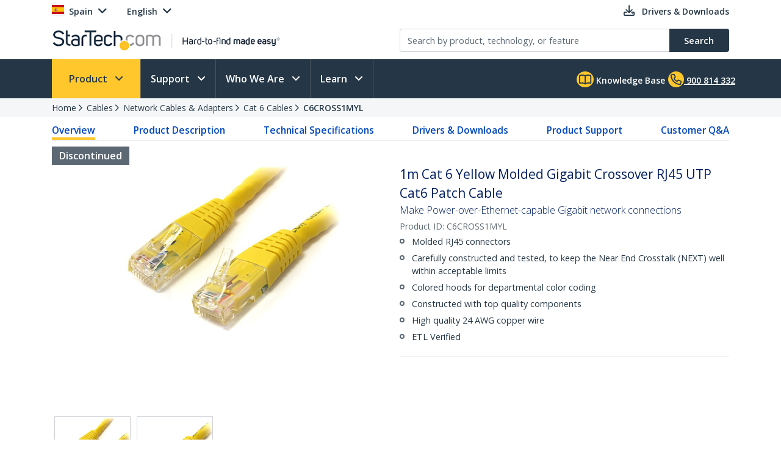

--- FILE ---
content_type: text/css; charset=utf-8
request_url: https://www.startech.com/12.0.0.4/bundles/Content/startech/startech.cms.portal.productManagerV2.productDetailV4.bundle.css?v=J4CCUBDdXN32Q_TI0byTijYAgkyUYLvC7ffmulKwn9Y1
body_size: 24215
content:
/* Minification failed. Returning unminified contents.
(1748,28): run-time error CSS1039: Token not allowed after unary operator: '-anchor-scroll-padding-top'
 */
.slick-slider {
    position: relative;
    display: block;
    box-sizing: border-box;
    -webkit-touch-callout: none;
    -webkit-user-select: none;
    -khtml-user-select: none;
    -moz-user-select: none;
    -ms-user-select: none;
    user-select: none;
    -ms-touch-action: pan-y;
    touch-action: pan-y;
    -webkit-tap-highlight-color: transparent
}

.slick-list {
    position: relative;
    overflow: hidden;
    display: block;
    margin: 0;
    padding: 0
}

    .slick-list:focus {
        outline: 0
    }

    .slick-list.dragging {
        cursor: pointer
    }

.slick-slider .slick-list, .slick-slider .slick-track {
    -webkit-transform: translate3d(0,0,0);
    -moz-transform: translate3d(0,0,0);
    -ms-transform: translate3d(0,0,0);
    -o-transform: translate3d(0,0,0);
    transform: translate3d(0,0,0)
}

.slick-track {
    position: relative;
    left: 0;
    top: 0;
    display: block;
    margin-left: auto;
    margin-right: auto
}

    .slick-track:after, .slick-track:before {
        content: "";
        display: table
    }

    .slick-track:after {
        clear: both
    }

.slick-loading .slick-track {
    visibility: hidden
}

.slick-slide {
    float: left;
    height: 100%;
    min-height: 1px;
    display: none
}

[dir=rtl] .slick-slide {
    float: right
}

.slick-slide img {
    display: block
}

.slick-slide.slick-loading img {
    display: none
}

.slick-slide.dragging img {
    pointer-events: none
}

.slick-initialized .slick-slide {
    display: block
}

.slick-loading .slick-slide {
    visibility: hidden
}

.slick-vertical .slick-slide {
    display: block;
    height: auto;
    border: 1px solid transparent
}

.slick-arrow.slick-hidden {
    display: none
}

/*


   Magic Zoom Plus v5.3.7 
   Copyright 2021 Magic Toolbox
   Buy a license: https://www.magictoolbox.com/magiczoomplus/
   License agreement: https://www.magictoolbox.com/license/


*/

/**
 * Core styles
 */
.MagicZoom,
.mz-figure,
.mz-lens,
.mz-zoom-window,
.mz-loading,
.mz-hint,
.mz-expand .mz-expand-stage,
.mz-expand .mz-expand-stage .mz-image-stage,
.mz-expand .mz-expand-stage .mz-image-stage .mz-caption,
.mz-thumb img,
.mz-expand-thumbnails,
.mz-expand-controls,
.mz-button {
    -webkit-box-sizing: border-box;
            box-sizing: border-box;
}

.MagicZoom,
.mz-figure {
    display: inline-block;
    outline: 0 !important;
    font-size: 0 !important;
    line-height: 100% !important;
    direction: ltr !important;
    position: relative;
    z-index: 1;
    margin: 0 auto;
    vertical-align: middle;
    -webkit-user-select: none;
       -moz-user-select: none;
        -ms-user-select: none;
            user-select: none;
    -webkit-touch-callout: none;
    -webkit-tap-highlight-color: transparent;
    -webkit-backface-visibility: hidden;
            backface-visibility: hidden;
}
.MagicZoom {
    -webkit-transform: translate3d(0,0,0);
    -ms-touch-action: pan-y;
        touch-action: pan-y;
}
figure.mz-figure {
    overflow: hidden;
    margin: 0 !important;
    -webkit-transform-style: preserve-3d;
            transform-style: preserve-3d;
}
.MagicZoom img,
.mz-figure img {
    border: 0 !important;
    margin: 0 !important;
    outline: 0 !important;
    padding: 0 !important;
}
.MagicZoom > img,
.mz-figure > img {
    width: 100%;
    height: auto;
}
.ie8-magic .MagicZoom > img,
.ie8-magic .mz-figure > img {
    width: 100%;
    max-width: none !important;
}
.mz-figure.mz-no-zoom.mz-no-expand,
.mz-expand .mz-figure.mz-no-zoom {
    cursor: default !important;
}
.mz-figure.mz-active,
.mz-expand {
    -ms-touch-action: none;
        touch-action: none;
}

.mz-lens,
.mz-zoom-window {
    position: absolute !important;
    overflow: hidden !important;
    pointer-events: none !important;
}
.mz-lens img,
.mz-zoom-window img {
    position: absolute !important;
    max-width: none !important;
    max-height: none !important;
}
.mz-lens img {
    -webkit-transition: none !important;
            transition: none !important;
}

.mz-zoom-window {
    z-index: 2000000000;
    -webkit-transform: translate3d(0,0,0);
            transform: translate3d(0,0,0);
}
.mz-zoom-window.mz-magnifier {
    -webkit-mask-image: -webkit-radial-gradient(circle, white, black);
    -webkit-mask-clip: content;
    cursor: none;
}
.mz-figure.mz-active .mz-zoom-window.mz-magnifier {
    pointer-events: auto !important;
    cursor: inherit !important;
}
.mz-zoom-window.mz-magnifier.mz-expanded {
    z-index: 2147483647;
}
.mz-zoom-window img  {
    width: auto;
    height: auto;
    left: -1000%;
    right: -1000%;
    top: -1000%;
    bottom: -1000%;
    margin: auto !important;
    -webkit-transition: none !important;
            transition: none !important;
    -webkit-transform-origin: 50% 50% !important;
        -ms-transform-origin: 50% 50% !important;
            transform-origin: 50% 50% !important;
}
.mz-zoom-window.mz-preview img {
    top: 0 !important;
    bottom: 0 !important;
    left: 0 !important;
    right: 0 !important;
    margin: 0 !important;
    width: 100% !important;
    height: auto !important;
    -webkit-transform: none !important;
            transform: none !important;
}
.lt-ie9-magic .mz-zoom-window img  {
    margin: 0 !important;
}

.mz-expand-controls {
    z-index: 2147483647;
}

.mz-fade {
    -webkit-transition: opacity .25s;
            transition: opacity .25s;
}
.mz-hidden {
    opacity: 0;
}
.mz-visible {
    opacity: 1;
}

.mobile-magic .mz-expand .mz-expand-bg {
    -webkit-transform-style: flat !important;
            transform-style: flat !important;
}

.mobile-magic .mz-expand-controls.mz-fade {
    transition: none !important;
}

.mobile-magic .mz-expand > .mz-zoom-window {
    top: 0 !important;
    left: 0 !important;
}


@media not screen and (max-device-width: 767px) {
    .mz-expanded-view-open,
    .mz-expanded-view-open body {
        overflow: hidden !important;
    }
    .mz-expanded-view-open body { height: auto !important; }
}

@media screen and (max-device-width: 767px) {
    :root.mz-expanded-view-open:not(.ios-magic):not([data-magic-ua=safari]),
    :root.mz-expanded-view-open:not(.ios-magic):not([data-magic-ua=safari]) body {
        overflow: hidden !important;
    }
    :root.mz-expanded-view-open:not(.ios-magic):not([data-magic-ua=safari]) body { height: auto !important; }
}


/**
 * Main figure
 */
.mz-figure.mz-active {
    background: #fff;
}
.mz-figure.mz-no-zoom,
.mz-figure.mz-click-zoom,
.mz-figure.mz-active {
    cursor: pointer;
    cursor: -webkit-zoom-in;
    cursor: -moz-zoom-in;
    cursor: zoom-in;
}
.mz-figure.mz-active.mz-no-expand {
    cursor: crosshair;
}
.mz-figure.mz-active.mz-click-zoom.mz-no-expand {
    cursor: crosshair;
    cursor: -webkit-zoom-out;
    cursor: -moz-zoom-out;
    cursor: zoom-out;
}
.mz-figure.mz-active.mz-magnifier-zoom.mz-hover-zoom.mz-no-expand {
    cursor: none;
}
.mz-figure.mz-magnifier-zoom.mz-active {
    overflow: visible !important;
}

.mz-figure.mz-active > img {
    filter: url("data:image/svg+xml;utf8,<svg xmlns=\'http://www.w3.org/2000/svg\'><filter id=\'grayscale\'><feColorMatrix type=\'saturate\' values=\'0\'/><feComponentTransfer><feFuncA type=\'linear\' slope=\'0.6\'/></feComponentTransfer></filter></svg>#grayscale");
    -webkit-filter: grayscale(80%) opacity(60%);
    filter: grayscale(80%) opacity(60%);
}
.no-cssfilters-magic .mz-figure.mz-active > img {
    opacity: 0.6;
}
.lt-ie10-magic .mz-figure.mz-active > img {
    opacity: 1;
    filter: progid:DXImageTransform.Microsoft.BasicImage(grayScale=1,opacity=0.6);
}
.mz-expand .mz-figure.mz-active.mz-inner-zoom,
:not(.mz-expand) .mz-figure.mz-active.mz-inner-zoom > img {
    opacity: 0;
}

.lt-ie10-magic .mz-expand .mz-figure.mz-active.mz-inner-zoom,
.lt-ie10-magic .mz-figure.mz-active.mz-inner-zoom > img {
    filter: alpha(opacity=0);
}
.ie9-magic .mz-expand .mz-figure.mz-active.mz-inner-zoom {
    background: transparent;
}

/**
 * Zoom lens
 */
.mz-lens {
    border: 1px solid #aaa;
    border-color: rgba(170,170,170,0.7);
    box-shadow: 0 0 5px rgba(0,0,0,.3);
    cursor: none;
    z-index: 10;
    opacity: 0;
}
.mz-figure.mz-active .mz-lens {
    opacity: 1;
    -webkit-transition: opacity .3s cubic-bezier(0.25, 0.5, 0.5, 0.9) .1s;
    transition: opacity .3s cubic-bezier(0.25, 0.5, 0.5, 0.9) .1s;
}
.mz-figure.mz-active.mz-magnifier-zoom .mz-lens {
    border-radius: 50%;
    opacity: 0;
    cursor: none;
}

/**
 * Zoom window
 */
.mz-zoom-window {
    background: #fff;
    box-shadow: 0 0 3px rgba(0, 0, 0, .2);
}
.mz-zoom-window.mz-magnifier {
    border-radius: 100%;
    border: 0;
    background: rgba(255,255,255,.3);
}
.mz-zoom-window.mz-magnifier:before {
    content: "";
    display: block;
    position: absolute;
    top: 0;bottom: 0;
    left: 0; right: 0;
    border-radius: 100%;
    border: 1px solid rgba(170,170,170,0.7);
    box-shadow: inset 0 0 20px 1px rgba(0,0,0,.3);
    background: transparent;
    z-index: 1;
}
.mz-zoom-window.mz-magnifier.mz-square,
.mz-zoom-window.mz-magnifier.mz-square:before {
    border-radius: 0 !important;
}
.lt-ie9-magic .mz-zoom-window {
    border: 1px solid #e5e5e5;
}
.mz-zoom-window.mz-inner {
    border: none;
    box-shadow: none;
}
.mz-zoom-window.mz-inner:not(.mz-expanded) {
    z-index: 80;
}

/* Caption in zoom window */
.mz-zoom-window .mz-caption {
    background: #777;
    color: #fff;
    font-size: 10pt;
    opacity: 0.8;
    position: absolute;
    top: 0;
    z-index: 150;
    padding: 3px;
    width: 100%;
    line-height: normal !important;
    text-align: center !important;
}
.lt-ie9-magic .mz-zoom-window .mz-caption {
    filter: alpha(opacity=80);
}
.mz-zoom-window.caption-bottom .mz-caption {
    top: auto;
    bottom: 0;
}
.mz-zoom-window.mz-expanded > .mz-caption {
    display: none;
}

/* Zoom window animations */
.mz-zoom-window.mz-deactivating,
.mz-zoom-window.mz-activating {
    -webkit-transition: opacity 0.3s cubic-bezier(0.25, 0.5, 0.5, 0.9), -webkit-transform 0.3s cubic-bezier(0.25, 0.5, 0.5, 0.9);
            transition: opacity 0.3s cubic-bezier(0.25, 0.5, 0.5, 0.9), transform 0.3s cubic-bezier(0.25, 0.5, 0.5, 0.9);
}
.mz-zoom-window.mz-deactivating {
    -webkit-transition-duration: .25s, .25s, .25s;
            transition-duration: .25s, .25s, .25s;
}
.mz-zoom-window.mz-p-right,
.mz-zoom-window.mz-p-left,
.mz-zoom-window.mz-p-top,
.mz-zoom-window.mz-p-bottom {
    opacity: 0;
    z-index: -100;
}
.mz-zoom-window.mz-p-right {
    -webkit-transform: translate3d(-20%, 0, 0);
            transform: translate3d(-20%, 0, 0);
}
.mz-zoom-window.mz-p-left {
    -webkit-transform: translate3d(20%, 0, 0);
            transform: translate3d(20%, 0, 0);
}
.mz-zoom-window.mz-p-top {
    -webkit-transform: translate3d(0, 20%, 0);
            transform: translate3d(0, 20%, 0);
}
.mz-zoom-window.mz-p-bottom {
    -webkit-transform: translate3d(0, -20%, 0);
            transform: translate3d(0, -20%, 0);
}
/* Inner mode animation */
.mz-zoom-window > img {
    -webkit-transform: translate3d(0, 0, 0) scale(1);
            transform: translate3d(0, 0, 0) scale(1);
    -webkit-backface-visibility: hidden;
            backface-visibility: hidden;
}
.mz-zoom-window.mz-p-inner.mz-deactivating > img,
.mz-zoom-window.mz-p-inner.mz-activating > img {
    -webkit-transition: -webkit-transform .22s cubic-bezier(0.25, 0.5, 0.5, 0.9) !important;
            transition: transform .22s cubic-bezier(0.25, 0.5, 0.5, 0.9) !important;
}
/* Magnifier mode animation */
.mz-zoom-window.mz-p-magnifier {
    -webkit-transform: scale(.1);
            transform: scale(.1);
}
/* Preview mode animation */
.mz-zoom-window.mz-preview.mz-deactivating,
.mz-zoom-window.mz-preview.mz-activating,
.mz-zoom-window.mz-custom.mz-deactivating,
.mz-zoom-window.mz-custom.mz-activating {
    -webkit-transition: opacity 0.3s cubic-bezier(0.25, 0.5, 0.5, 0.9);
            transition: opacity 0.3s cubic-bezier(0.25, 0.5, 0.5, 0.9);
}
.mz-zoom-window.mz-preview.mz-deactivating,
.mz-zoom-window.mz-custom.mz-deactivating {
    -webkit-transition-duration: .2s;
            transition-duration: .2s;
}
.mz-zoom-window.mz-p-preview,
.mz-zoom-window.mz-p-custom {
    opacity: 0;
}


/**
 * Hint & Loading
 */
.mz-hint,
.mz-loading {
    color: #eee;
    background: rgba(49,51,61,0.7);
    font: normal 12px/1.2em 'Lucida Grande', 'Lucida Sans Unicode', Verdana, 'Helvetica Neue', Arial, Helvetica, sans-serif;
    text-decoration: none;
    text-align: center;
    direction: ltr;
    display: inline-block;
    margin: 0;
    position: absolute;
    z-index: 1000;
    pointer-events: none;
    -webkit-font-smoothing: antialiased;
    -moz-osx-font-smoothing: grayscale;
    -webkit-transition: opacity 0.25s ease;
            transition: opacity 0.25s ease;
}

.mz-hint {
    bottom: 8px;
    left: 0;
    right: 0;
    padding: 0 10%;
    background-color: transparent;
    -webkit-transition: opacity 0.4s ease, z-index 0.4s ease;
            transition: opacity 0.4s ease, z-index 0.4s ease;
}
.mz-hint-message {
    display: inline-block;
    background: rgba(49,51,61,0.7);
    border-radius: 2em;
    padding: .7em 1.1em;
}
.mz-hint-message:before {
    content: '\02295';
    font-family: serif;
    font-size: 1.5em;
    speak: none;
    text-align: center;
    vertical-align: -2px;
    margin-right: 6px;
}
.mobile-magic .mz-hint-message:before {
    display: none;
}

.mz-hint-hidden {
    opacity: 0;
    z-index: -1;
    -webkit-transition-delay: .6s;
            transition-delay: .6s;
}
/* Hint in the expanded view on mobile */
.mz-expand .mz-hint {
    font-size: 18px;
    line-height: 1.1em;
    top: 50%;
    bottom: auto;
    margin: 0;
    -webkit-transform: translate(0,-50%);
        -ms-transform: translate(0,-50%);
            transform: translate(0,-50%);

}
.mz-expand .mz-hint-message {
    padding: 1.1em;
}
.mz-expand .mz-hint-message:before {
    display: none;
}
.mz-expand .mz-hint-hidden {
    opacity: 0;
    -webkit-transition-delay: 1.5s;
            transition-delay: 1.5s;
}

/* Loading indicator */
.mz-loading {
    font-size: 0;
    border-radius: 100%;
    opacity: 0;
    padding: 0;
    width: 36px;
    height: 36px;
    top: 50%;
    left: 50%;
    -webkit-transform: translate(-50%, -50%);
        -ms-transform: translate(-50%, -50%);
            transform: translate(-50%, -50%);
}
.mz-loading:after {
    content: '';
    position: absolute;
    top: 0; bottom: 0;
    left: 0; right: 0;
    width: 24px;
    height: 24px;
    margin: auto;
    text-indent: -9999em;
    border-radius: 50%;
    border: 2px solid rgba(255, 255, 255, 1);
    border-top-color: transparent;
    box-sizing: border-box;
}
.mz-loading.shown {
    opacity: 1;
    z-index: 1;
    -webkit-transition: opacity 0s;
    transition: opacity 0s;
}
.mz-loading.shown:after {
    -webkit-animation: spin-loading .9s infinite linear;
            animation: spin-loading .9s infinite linear;
}

@-webkit-keyframes spin-loading {
    0% {
        -webkit-transform: rotate(0deg);
                transform: rotate(0deg);
    }
    100% {
        -webkit-transform: rotate(360deg);
                transform: rotate(360deg);
    }
}
@keyframes spin-loading {
    0% {
        -webkit-transform: rotate(0deg);
                transform: rotate(0deg);
    }
    100% {
        -webkit-transform: rotate(360deg);
                transform: rotate(360deg);
    }
}

.lt-ie10-magic .mz-loading {
    border-radius: 2em;
    font-size: 12px;
    padding: .7em 1.1em;
    width: auto;
    height: auto;
}
.lt-ie10-magic .mz-loading:after {
    content: 'Loading...';
    text-indent: 0;
    border: none;
    position: relative;
}

.lt-ie9-magic .mz-loading {
    filter: alpha(opacity=0);
    right: 0;
    left:  0;
    width: 126px;
    margin: auto;
}
.lt-ie9-magic .mz-hint-message,
.lt-ie9-magic .mz-loading.shown {
    background: transparent !important;
    filter: progid:DXImageTransform.Microsoft.gradient(GradientType=0,StartColorStr='#7c31333D', EndColorStr='#7c31333D');
}
.lt-ie9-magic .mz-hint-hidden {
    filter: alpha(opacity=0);
}



/**
 * Expanded view
 */
.mz-expand,
.mz-expand .mz-expand-bg,
.mz-expand .mz-expand-bg > img,
.mz-expand .mz-expand-bg > svg,
.mz-expand .mz-expand-stage {
    position: absolute;
    top: 0;
    right: 0;
    bottom: 0;
    left: 0;
}
.mz-expand .mz-expand-bg,
.mz-expand .mz-expand-bg > img,
.mz-expand .mz-expand-bg > svg {
    width: auto !important;
    height: auto !important;

}
.mz-expand .mz-expand-bg,
.mz-expand .mz-expand-bg > svg  {
    min-width: 100% !important;
    min-height: 100% !important;
}

.mz-expand {
    background-color: rgba(0, 0, 0, 1);
    text-align: center;
    vertical-align: middle;
    display: block;
    overflow: hidden;
    z-index: 2100000000;
    position: fixed;
    width: auto;
    height: auto;
    -webkit-perspective: 600px;
            perspective: 600px;
    -webkit-transform-style: preserve-3d;
            transform-style: preserve-3d;
    -webkit-backface-visibility: hidden;
            backface-visibility: hidden;
    -ms-overflow-style: none;
}

/* Expanded view background */
.mz-expand .mz-expand-bg {
    display: inline-block;
    max-width: none !important;
    max-height: none !important;
    margin: auto;
    vertical-align: middle;
    z-index: -100;
    background-repeat: no-repeat;
    background-size: cover;

    -webkit-perspective: 600px;
            perspective: 600px;

    -webkit-transform: translate3d(0, 0, 0) scale(7) rotate(0.01deg);
            transform: translate3d(0, 0 ,0) scale(7) rotate(0.01deg);
}

.mz-expand .mz-expand-bg > img  {
    margin: auto;
    -webkit-transform: translate3d(0,0,0);
            transform: translate3d(0,0,0);
    -webkit-backface-visibility: hidden;
            backface-visibility: hidden;
}

.mz-expand .mz-expand-bg > img  {
    filter: url("data:image/svg+xml;utf8,<svg xmlns=\'http://www.w3.org/2000/svg\'><filter id=\'blur\'><feGaussianBlur stdDeviation=\'80\' in=\'SourceGraphic\'></feGaussianBlur></filter></svg>#blur");
    -webkit-filter: blur(20px) brightness(60%);
            filter: blur(20px) brightness(60%);
}

.mz-expand .mz-expand-bg > svg  {
    margin: auto;
    opacity: .6;
}

[data-magic-ua=edge] .mz-expand .mz-expand-bg,
.lt-ie10-magic .mz-expand .mz-expand-bg {
    display: none !important;
}
.lt-ie9-magic .mz-expand {
    background: #1f1f1f;
}
[data-magic-ua=edge] .mz-expand {
    background-color: rgba(31, 31, 31, .96);
}

/** Plain backgrounds: dark-bg, white-bg **/
.mz-expand.plain-bg .mz-expand-bg,
.mz-expand.dark-bg .mz-expand-bg,
.mz-expand.white-bg .mz-expand-bg {
    display: none !important;
}
.mz-expand.dark-bg {
    background-color: #1f1f1f;
    background-color: rgba(31, 31, 31, .96);
}
.mz-expand.white-bg {
    background-color: #fff;
}

/* Expanded view stage */
.mz-expand .mz-expand-stage {
    display: flex;
    flex-direction: column;
    padding: 0;
    z-index: 2100000000;
}

.mz-expand .mz-expand-stage .mz-image-stage {
    display: flex;
    flex-direction: column;
    flex: 1 1;
    position: relative;
    margin: 0;
    padding: 20px 0;
    overflow: hidden;
    text-align: center;
    vertical-align: middle;
    -webkit-backface-visibility: hidden;
            backface-visibility: hidden;
}

.mz-expand .mz-expand-stage.mz-zoom-in .mz-image-stage {
    padding: 0 !important;
    left: 0;
    right: 0;
}


.mz-expand .mz-image-stage > figure {
    position: relative;
    display: flex;
    flex-direction: column;
    justify-content: center;
    align-items: center;
    flex: 1 1;
    width: 100%;
    height: 100%;
    max-width: 100%;
    max-height: 100%;
    margin: 0;
    padding: 0;
    font-size: 0;
    overflow: hidden;
}

.mz-expand .mz-figure {
    max-width: 100% !important;
    overflow: visible;
}
.mz-expand .mz-figure > img {
    max-width: 100%;
    width: auto;
    height: auto;
}
.mz-expand .mz-zoom-in .mz-image-stage > figure,
.mz-expand .mz-zoom-in .mz-image-stage > figure .mz-figure.mz-activating,
.mz-expand .mz-zoom-in .mz-image-stage > figure .mz-figure.mz-active {
    flex: 1 0;
    width: 100%;
    height: 100%;
}
.mz-expand .mz-zoom-in .mz-image-stage > figure .mz-figure.mz-active > img {
    pointer-events: none;
}
.mz-expand .mz-figure {
    cursor: pointer;
    cursor: -webkit-zoom-in;
    cursor: -moz-zoom-in;
    cursor: zoom-in;
}
.mz-expand .mz-figure.mz-active {
    cursor: crosshair;
    cursor: -webkit-zoom-out;
    cursor: -moz-zoom-out;
    cursor: zoom-out;
}
/* When inner zoom is always shown */
.mz-expand .mz-expand-stage.mz-zoom-in.mz-always-zoom .mz-image-stage > figure > figure > img {
    z-index: 1;
    position: absolute !important;
    top: -5000px !important;
    bottom: -5000px !important;
    left: -5000px !important;
    right: -5000px !important;
    margin: auto !important;
}

.lt-ie10-magic .mz-zoom-window.mz-expanded img  { filter: alpha(opacity=100); }
.lt-ie10-magic .mz-expand .mz-figure.mz-magnifier-zoom {
    overflow: hidden;
    filter: alpha(opacity=100);
}

/* Caption in expanded view */
.mz-expand .mz-caption {
    flex: 0 0;
    color: #fff;
    text-shadow: 0px 0px 46px #000;
    padding: 10px 30px;
    font: normal 10pt/1.25 'Lucida Grande', 'Lucida Sans Unicode', Verdana, 'Helvetica Neue', Arial, Helvetica, sans-serif;
    text-align: center;
    width: 100%;
    opacity: 0;
}

.mz-expand .mz-caption.mz-show {
    -webkit-transition: opacity 0.15s ease-out;
    transition: opacity 0.15s ease-out;
    opacity: 1;
}

.mz-expand .mz-zoom-in .mz-image-stage .mz-caption {
    display: none;
}

.mz-expand .mz-caption a {
    color: inherit;
    cursor: pointer;
}

.mz-expand.white-bg .mz-caption {
    color: #555;
    text-shadow: none;
}

.lt-ie9-magic .mz-expand .mz-caption {
    top: 100%;
}

.mz-expand .mz-zoom-window {
    box-shadow: none;
    background: transparent;
}

.lt-ie9-magic .mz-expand .mz-zoom-window {
    border: 0;
}

/* Expanded view on mobile */
@media screen and (max-device-width: 767px) {
    .mobile-magic .mz-expand .mz-image-stage .mz-caption {
        display: none !important;
    }
}

/**
 * Buttons & Arrows
 */
.mz-nav-controls,
.mz-expand-controls,
button.mz-button {
    margin: 0 !important;
    padding: 0 !important;
    outline: 0 !important;
}

.mz-nav-controls {
    z-index: 2100000000;
}

button.mz-button {
    color: rgba(180, 180, 180, .6) !important;
    font-size: 0;
    cursor: pointer;
    z-index: 2100000000 !important;
    background-color: transparent !important;
    border: 0 solid transparent !important;
    border-radius: 100% !important;
    box-shadow: none !important;
    position: absolute !important;
    text-transform: none !important;
    text-align: center;
    speak: none;
    width: 60px !important;
    height: 60px !important;
    min-width: 0 !important;
    min-height: 0 !important;
    max-width: none !important;
    max-height: none !important;
    -webkit-transition: color .25s, background-color .25s !important;
            transition: color .25s, background-color .25s !important;
}

button.mz-button:before {
    display: block;
    position: static;
    height: 100%;
    transform: scale(.9);
    -webkit-transition: -webkit-transform .25s !important;
            transition: transform .25s !important;
}

:root:not(.mobile-magic) button.mz-button:hover,
button.mz-button:active {
    color: rgba(180, 180, 180, 1) !important;
}

button.mz-button:active:before {
    -webkit-transform: scale(.7) !important;
            transform: scale(.7) !important;
}

.mobile-magic .mz-expand button.mz-button:active {
    background-color: rgba(49, 51, 61, .7) !important;
}


button.mz-button.mz-button-prev,
button.mz-button.mz-button-next {
    margin: auto 10px !important;
    top: 0 !important;
    bottom: 0 !important;
    overflow: hidden !important;
}

button.mz-button.mz-button-prev {
    left: 0 !important;
    transform: rotateZ(180deg) !important;
}

button.mz-button.mz-button-next {
    right: 0 !important;
}

button.mz-button.mz-button-close {
    margin: 10px !important;
    top: 0 !important;
    right: 0 !important;
    z-index: 95 !important;
}

button.mz-button.mz-button-close:before {
    content: url("[data-uri]");
}

button.mz-button.mz-button-prev:before,
button.mz-button.mz-button-next:before {
    content: url("[data-uri]");
}

@supports(
        ((-webkit-mask-image:url()) or (mask-image:url())) and
        ((-webkit-mask-repeat:no-repeat) or (mask-repeat:no-repeat)) and
        ((-webkit-mask-position:center) or (mask-position:center)) and
        ((-webkit-mask-size:cover) or (mask-size:cover))
) {
    button.mz-button:before {
        content: "" !important;
        background-color: currentColor;
        background-image: none;
        -webkit-mask-repeat: no-repeat;
                mask-repeat: no-repeat;
        -webkit-mask-position: center;
                mask-position: center;
        -webkit-mask-size: cover;
                mask-size: cover;
    }

    button.mz-button.mz-button-close:before {
        -webkit-mask-image: url("[data-uri]");
                mask-image: url("[data-uri]");
    }

    button.mz-button.mz-button-prev:before,
    button.mz-button.mz-button-next:before {
        -webkit-mask-image: url("[data-uri]");
                mask-image: url("[data-uri]");

    }
}

@media screen and (max-device-width: 767px) {
    button.mz-button-prev,
    button.mz-button-next {
        display: none !important;
    }

    .mobile-magic .mz-expand button.mz-button.mz-button-close {
        width: 50px !important;
        height: 50px !important;
        color: rgb(180, 180, 180) !important;
    }

    .mobile-magic .mz-expand button.mz-button:before {
        transform: scale(.8);
    }
}

.lt-ie9-magic button.mz-button {
    border: 0;
    filter: alpha(opacity=75);
}

.lt-ie9-magic button.mz-button:hover {
    filter: alpha(opacity=100);
}

/* Arrows on the main image on the page */
.mz-figure .mz-nav-controls button.mz-button {
    display: none;
    width: 32px !important;
    height: 56px !important;
    margin: auto 0 !important;
    padding: 0 !important;
    border: 0 !important;
}
.mz-figure.mz-show-arrows .mz-nav-controls button.mz-button {
    display: block;
}



/**
 * Thumbnails
 */

/** Thumbnails on the page **/
a[data-zoom-id],
.mz-thumb, .mz-thumb:focus {
    display: inline-block;
    line-height: 0;
    outline: none;
}

a[data-zoom-id] img,
.mz-thumb img {
    padding-bottom: 4px;
    border: 0;
    border-bottom: 2px solid transparent;
    box-sizing: border-box;
}

.mz-thumb:not(.mz-thumb-selected):hover img {
    border-bottom-color: rgba(180, 180, 180, .3);
}

.mz-thumb.mz-thumb-selected img {
    border-bottom-color: rgb(180, 180, 180);
}

/** Thumbnails in expanded view **/
.mz-expand-thumbnails {
    flex: 0 0 80px;
    position: relative;
    width: 100%;
    height: 100%;
    margin: 0 auto;
    padding: 10px 0;
    z-index: 50;
    overflow: hidden;
}

.ios-magic[data-magic-engine=webkit][data-magic-engine-ver="603.1"] .mz-expand-thumbnails,
:root[data-magic-ua=firefox] .mz-expand-thumbnails {
    height: 80px;
}

.mz-expand-thumbnails .magic-thumb > img {
    cursor: pointer;
    padding-bottom: 4px;
    border: 0;
    border-bottom: 2px solid transparent;
}

.mz-expand-thumbnails .magic-thumb:not(.magic-thumb-selected):hover img {
    border-bottom-color: rgba(180, 180, 180, .3);
}

.mz-expand-thumbnails .magic-thumb.magic-thumb-selected img {
    border-bottom-color: rgb(180, 180, 180);
}

.mz-expand-thumbnails .magic-thumbs .magic-thumbs-button {
    box-shadow: none;
}

/** Thumbnails on the left in expanded view with .expand-thumbnails-left class **/
@media not screen and (max-device-width: 767px) and (orientation: portrait) {
    .mz-expand.expand-thumbnails-left .mz-expand-stage {
        flex-direction: row-reverse;
    }

    .mz-expand.expand-thumbnails-left .mz-expand-thumbnails {
        padding: 0 10px;
        height: 100%;
        overflow: hidden;
    }

    .ios-magic[data-magic-engine=webkit][data-magic-engine-ver="603.1"] .mz-expand.expand-thumbnails-left .mz-expand-thumbnails,
    :root[data-magic-ua=firefox] .mz-expand.expand-thumbnails-left .mz-expand-thumbnails {
        width: 80px;
        height: 100%;
    }

    @media not screen and (max-device-width: 767px) {
        .mz-expand-thumbnails .magic-thumbs.magic-thumbs-vertical {
            height: calc(100% - 40px);
            margin-top: 20px;
            margin-bottom: 20px;
        }
    }

    @media screen and (max-device-width: 767px) {
        .mz-expand-thumbnails .magic-thumbs.magic-thumbs-vertical.no-buttons {
            height: calc(100% - 40px);
            margin-top: 20px;
            margin-bottom: 20px;
        }
    }
}

/** Hide thumbnails in expanded view with .no-expand-thumbnails class **/
.mz-expand.no-expand-thumbnails .mz-expand-thumbnails {
    display: none;
}


/** Thumbnails shaded style (improved previous one)  **/
.thumbnails-style-shaded.mz-thumb img {
    border: 0 !important;
    padding-bottom: 0;
    box-shadow: 0 0 1px 0px rgba(0, 0, 0, .3);
}

.thumbnails-style-shaded.mz-thumb:hover:not(.mz-thumb-selected) img {
    -webkit-filter: brightness(.7);
            filter: brightness(.7);

}
.thumbnails-style-shaded.mz-thumb-selected img {
    -webkit-filter: brightness(.7) opacity(.7);
            filter: brightness(.7) opacity(.7);
}

.thumbnails-style-shaded .mz-expand-thumbnails .magic-thumb > img {
    border: 0 ;
    padding-bottom: 0;
    box-shadow:0 0 5px 1px rgba(0, 0, 0, .3);
}

.thumbnails-style-shaded .mz-expand-thumbnails .magic-thumb:not(.magic-thumb-selected) > img:hover {
    -webkit-filter: brightness(.75);
            filter: brightness(.75);
}

.thumbnails-style-shaded .mz-expand-thumbnails .magic-thumb-selected img {
    -webkit-filter: brightness(.7) opacity(.7);
            filter: brightness(.7) opacity(.7);
}

.no-cssfilters-magic .thumbnails-style-shaded.mz-thumb:hover,
.no-cssfilters-magic .thumbnails-style-shaded.mz-thumb.mz-thumb-selected,
.no-cssfilters-magic .thumbnails-style-shaded .magic-thumb:hover,
.no-cssfilters-magic .thumbnails-style-shaded .magic-thumb.magic-thumb-selected {
    background: #000;
}

.no-cssfilters-magic .thumbnails-style-shaded.mz-thumb:hover:not(.mz-thumb-selected) img {
    opacity: .75;
    filter: alpha(opacity=75);
}

.no-cssfilters-magic .thumbnails-style-shaded.mz-thumb-selected img {
    opacity: .7;
    filter: alpha(opacity=70);
}

.no-cssfilters-magic .thumbnails-style-shaded .mz-expand-thumbnails .magic-thumb {
    position: relative;
}

.no-cssfilters-magic .thumbnails-style-shaded .mz-expand-thumbnails .magic-thumb:after {
    position: absolute;
    top: 0;
    right: 0;
    bottom: 0;
    left: 0;
    width: auto;
    z-index: 100;
    pointer-events: none;
    background-color: rgba(0, 0, 0, 0);
}

.no-cssfilters-magic .thumbnails-style-shaded .mz-expand-thumbnails .magic-thumb:hover:not(.magic-thumb-selected):after {
    background-color: rgba(0, 0, 0, 0.2);
}

.no-cssfilters-magic .thumbnails-style-shaded .mz-expand-thumbnails .magic-thumb.magic-thumb-selected:after {
    background-color: rgba(0, 0, 0, 0.3);
}

.no-cssfilters-magic .thumbnails-style-shaded .mz-expand-thumbnails .magic-thumb img {
    position: relative;
    z-index: 1;
}

.ie9-magic .thumbnails-style-shaded.mz-thumb img {
    box-shadow: 0 0 4px 0px rgba(0, 0, 0, .3);
}

.magic-thumbs,
.magic-thumbs .magic-thumbs-wrapper,
.magic-thumbs ul,
.magic-thumbs li,
.magic-thumbs li:before,
.magic-thumbs li:after,
.magic-thumbs li img,
.magic-thumbs .magic-thumbs-button {
    margin: 0;
    padding: 0;
    outline: 0;
    -webkit-box-sizing: border-box;
            box-sizing: border-box;
}

.magic-thumbs {
    direction: ltr;
    overflow: visible;
    z-index: 100;
    position: relative;
    left: 0;
    top: 0;
    padding: 0 40px;

    -webkit-user-select: none;
       -moz-user-select: none;
        -ms-user-select: none;
            user-select: none;
    -webkit-touch-callout: none;
    -webkit-tap-highlight-color: transparent;
    -ms-touch-action: none;
        touch-action: none;
}

.magic-thumbs {
    width: 100%;
    height: 100%;
    white-space: nowrap;
}

.magic-thumbs.no-buttons {
    padding: 0 !important;
}

.magic-thumbs-wrapper {
    display: block;
    width: 100%;
    height: 100%;
    position: relative;
    overflow: hidden;
    text-align: center;
}

.magic-thumbs ul {
    list-style: none;
    font-size: 0;
    display: inline-block;
    vertical-align: middle;
    height: 100%;
    position: relative;
    white-space: nowrap;
}
.magic-thumbs.no-buttons ul {
    left: 0 !important;
    padding: 0 !important;
    -webkit-transition: none !important;
            transition: none !important;
    -webkit-transform: none !important;
        -ms-transform: none !important;
            transform: none !important;
}


.magic-thumbs ul li {
    margin: 0 4px;
    height: 100%;
    width: auto;
    vertical-align: top;
    line-height: 0;
    display: inline-block;
}
.magic-thumbs ul li:after {
    content: '';
    display: inline-block;
    vertical-align: middle;
    height: 100%;
    width: 0;
}

.magic-thumbs ul li > img {
    width: auto;
    height: auto;
    max-width: none !important;
    max-height: 100% !important;
    vertical-align: middle;
}
.ie8-magic .magic-thumbs ul li > img {
    max-width: none !important;
    max-height: none !important;
}

/* vertical */
.magic-thumbs.magic-thumbs-vertical {
    height: 100%;
}
.magic-thumbs-vertical {
    padding: 40px 0;
}
.magic-thumbs-vertical ul {
    height: auto;
    width: 100%;
    white-space: normal;
}
.magic-thumbs-vertical ul li {
    width: 100%;
    height: auto;
}
.magic-thumbs-vertical ul li {
    margin: 4px 0;
}

.magic-thumbs-vertical ul li > img {
    max-width: 100% !important;
    max-height: none !important;
}
.ie8-magic .magic-thumbs-vertical ul li > img {
    width: 100%;
}

/**
 * Buttons
 */
.magic-thumbs button.magic-thumbs-button {
    color: rgba(180, 180, 180, .6) !important;
    font-size: 0;
    cursor: pointer;
    z-index: 90 !important;
    background-repeat: no-repeat;
    background-color: transparent !important;
    background-image: none;
    border: 0;
    border-radius: 100%;
    box-shadow: none !important;
    overflow: hidden;
    position: absolute;
    text-transform: none !important;
    speak: none;
    text-align: center;
    width: 33px;
    height: 33px;
    top: 0;
    bottom: 0;
    margin: auto 3px;
    min-width: 0 !important;
    min-height: 0 !important;
    max-width: none !important;
    max-height: none !important;
    -webkit-transition: color .25s, background-color .25s !important;
            transition: color .25s, background-color .25s !important;
}

.magic-thumbs button.magic-thumbs-button:before {
    display: block;
    position: static;
    height: 100%;
    transform: scale(1);
    -webkit-transition: -webkit-transform .25s !important;
            transition: transform .25s !important;
}

.mobile-magic .magic-thumbs button.magic-thumbs-button:not(.magic-thumbs-button-disabled),
:root:not(.mobile-magic) .magic-thumbs button.magic-thumbs-button:not(.magic-thumbs-button-disabled):hover,
.magic-thumbs button.magic-thumbs-button:not(.magic-thumbs-button-disabled):active {
    color: rgba(180, 180, 180, 1) !important;
}

.magic-thumbs button.magic-thumbs-button:not(.magic-thumbs-button-disabled):active:before {
    -webkit-transform: scale(.7) !important;
            transform: scale(.7) !important;
}

.mobile-magic .mz-expand .magic-thumbs button.magic-thumbs-button:not(.magic-thumbs-button-disabled):active {
    background-color: rgba(49, 51, 61, .7) !important;
}

.magic-thumbs .magic-thumbs-button-prev {
    left: 0;
    transform: rotateZ(180deg) !important;
}

.magic-thumbs .magic-thumbs-button-next {
    right: 0;
}

.magic-thumbs-vertical button.magic-thumbs-button {
    top: auto;
    right: 0;
    bottom: auto;
    left: 0;
    margin: 3px auto;
}

.magic-thumbs-vertical button.magic-thumbs-button-prev {
    top: 0;
    transform: rotateZ(-90deg) !important;
}

.magic-thumbs-vertical button.magic-thumbs-button-next {
    bottom: 0;
    transform: rotateZ(90deg) !important;
}

.magic-thumbs .magic-thumbs-button-prev:before,
.magic-thumbs .magic-thumbs-button-next:before {
    content: url("[data-uri]");
}

@supports(
        ((-webkit-mask-image:url()) or (mask-image:url())) and
        ((-webkit-mask-repeat:no-repeat) or (mask-repeat:no-repeat)) and
        ((-webkit-mask-position:center) or (mask-position:center)) and
        ((-webkit-mask-size:cover) or (mask-size:cover))
) {
    .magic-thumbs button.magic-thumbs-button:before {
        content: "" !important;
        background-color: currentColor;
        background-image: none;
        -webkit-mask-repeat: no-repeat;
                mask-repeat: no-repeat;
        -webkit-mask-position: center;
                mask-position: center;
        -webkit-mask-size: cover;
                mask-size: cover;
    }

    .magic-thumbs .magic-thumbs-button-prev:before,
    .magic-thumbs .magic-thumbs-button-next:before {
        -webkit-mask-image: url("[data-uri]");
                mask-image: url("[data-uri]");

    }
}

.magic-thumbs.no-buttons .magic-thumbs-button {
    display: none !important;
}
.magic-thumbs-button-disabled {
    opacity: 0.2;
    filter: alpha(opacity = 20);
}

/******************************************** StarTech color styles **************************/
/******************************************** Bootstrap Befault variable SCSS **************************/
/*
*   Global Variables
*/
/* Colour Palette */
/*
**  Solar Design System Colour
**  https://res-im.gitbook.io/solar/foundation/colour
*/
/* PRIMARY PALETTE */
/* Variations of PRIMARY PALETTE */
/* SECONDARY PALETTE */
/* NEUTRAL PALETTE */
/* Variation of SECONDARY PALETTE */
/* FEEDBACK PALETTE */
/*
*   Global Variables
*/
/* Colour Palette */
/*
**  Solar Design System Colour
**  https://res-im.gitbook.io/solar/foundation/colour
*/
/* PRIMARY PALETTE */
/* Variations of PRIMARY PALETTE */
/* SECONDARY PALETTE */
/* NEUTRAL PALETTE */
/* Variation of SECONDARY PALETTE */
/* FEEDBACK PALETTE */
/* Lists - vertical & horizontal without bullets or padding */
/*
*   Global Variables
*/
/* Typography */
/*@mixin close()
{
    opacity: 1;
    @include font-size(20);
    color: $blue-royal;
}*/
.mz-thumb-selected {
  filter: brightness(100%);
  border-bottom: 3px solid #253746 !important;
}

.mz-button.mz-button-next,
.mz-button.mz-button-prev,
.mz-button.mz-button-close {
  font-weight: bolder !important;
  color: #253746 !important;
}

.mz-button.mz-button-close {
  height: 12.5px !important;
}

.mz-expand-thumbnails .magic-thumb.magic-thumb-selected img {
  border-bottom-width: 3px;
  border-bottom-color: #253746;
}

.mz-zoom-window .mz-caption {
  background-color: #253746;
  overflow: auto;
}

.mz-expand .mz-caption {
  font-weight: bold;
  font-size: 13px;
}

/******************************************** StarTech color styles **************************/
/******************************************** Bootstrap Befault variable SCSS **************************/
/*
*   Global Variables
*/
/* Colour Palette */
/*
**  Solar Design System Colour
**  https://res-im.gitbook.io/solar/foundation/colour
*/
/* PRIMARY PALETTE */
/* Variations of PRIMARY PALETTE */
/* SECONDARY PALETTE */
/* NEUTRAL PALETTE */
/* Variation of SECONDARY PALETTE */
/* FEEDBACK PALETTE */
/*
*   Global Variables
*/
/* Colour Palette */
/*
**  Solar Design System Colour
**  https://res-im.gitbook.io/solar/foundation/colour
*/
/* PRIMARY PALETTE */
/* Variations of PRIMARY PALETTE */
/* SECONDARY PALETTE */
/* NEUTRAL PALETTE */
/* Variation of SECONDARY PALETTE */
/* FEEDBACK PALETTE */
/* Lists - vertical & horizontal without bullets or padding */
/*
*   Global Variables
*/
/* Typography */
/*@mixin close()
{
    opacity: 1;
    @include font-size(20);
    color: $blue-royal;
}*/
/*@import "../../_LayoutZones/Content/_Shared/_component/_modal.scss";*/
/******************************************** StarTech color styles **************************/
/******************************************** Bootstrap Befault variable SCSS **************************/
/*
*   Global Variables
*/
/* Colour Palette */
/*
**  Solar Design System Colour
**  https://res-im.gitbook.io/solar/foundation/colour
*/
/* PRIMARY PALETTE */
/* Variations of PRIMARY PALETTE */
/* SECONDARY PALETTE */
/* NEUTRAL PALETTE */
/* Variation of SECONDARY PALETTE */
/* FEEDBACK PALETTE */
/*
*   Global Variables
*/
/* Colour Palette */
/*
**  Solar Design System Colour
**  https://res-im.gitbook.io/solar/foundation/colour
*/
/* PRIMARY PALETTE */
/* Variations of PRIMARY PALETTE */
/* SECONDARY PALETTE */
/* NEUTRAL PALETTE */
/* Variation of SECONDARY PALETTE */
/* FEEDBACK PALETTE */
/* Lists - vertical & horizontal without bullets or padding */
/*
*   Global Variables
*/
/* Typography */
/*@mixin close()
{
    opacity: 1;
    @include font-size(20);
    color: $blue-royal;
}*/
.input-error-validation-element {
  border: 1px solid #B50000 !important;
}

.input-error-validation-element-span {
  color: #B50000;
  font: 400;
  font-size: 12.5px !important;
}

label {
  color: #001E60;
  font-weight: 600;
}

input[type=radio] + label {
  color: #5C6975;
  font-weight: 400;
}

/*.form-group,
.form-field 
{
    margin-bottom: $s-space;
    position: relative;
}*/
input[type=number]::-webkit-inner-spin-button,
input[type=number]::-webkit-outer-spin-button {
  -webkit-appearance: none;
  margin: 0;
}

.field-validation-error,
.invalid-validation-text {
  color: #B50000;
  font-size: 13px;
  font-size: 0.8125rem;
  font-size: 13px;
  font-size: 0.8125rem;
}

.field-optional {
  color: #5C6975;
  margin-left: 5px;
  font-weight: 400;
}

html {
  scroll-behavior: smooth;
  scroll-padding-top: var(--anchor-scroll-padding-top, 125px);
}

.product-detail-main-container {
  margin-top: 15px;
  margin-bottom: 15px;
  margin-top: 0;
  margin-bottom: 0;
  min-height: 900px;
}
.product-detail-main-container .k-listview {
  border: none;
}
.product-detail-main-container .k-widget {
  border: none;
}
.product-detail-main-container .img-thumbnail {
  border: none;
}
.product-detail-main-container .main-navigation-container {
  min-height: 48px;
}
.product-detail-main-container .main-navigation-container .navbar {
  padding: 10px 0;
}
.product-detail-main-container .main-navigation-container .navbar .navbar-nav {
  justify-content: space-between;
  width: 100%;
  border-bottom: 1px solid rgb(203.5535885167, 209.2698564593, 214.5464114833);
}
.product-detail-main-container .main-navigation-container .navbar .navbar-nav .active {
  border-bottom: 4px solid #FFC72C;
}
@media only screen and (max-width: 576px), only screen and (min-width: 375px) and (max-width: 767px) {
  .product-detail-main-container .main-navigation-container .navbar .navbar-nav .active {
    border-bottom: none;
    border-top: none;
    border-right: none;
    border-left: 4px solid #FFC72C;
    border-radius: 0;
    padding-left: 5px;
  }
}
.product-detail-main-container .main-navigation-container .navbar .navbar-nav .nav-item {
  text-align: center;
  display: flex;
}
@media only screen and (max-width: 576px), only screen and (min-width: 375px) and (max-width: 767px) {
  .product-detail-main-container .main-navigation-container .navbar .navbar-nav .nav-item {
    font-size: 14px;
    text-align: left;
  }
}
@media only screen and (min-width: 768px) {
  .product-detail-main-container .main-navigation-container .navbar .navbar-nav .nav-item {
    font-size: 13.5px;
  }
}
@media only screen and (min-width: 992px) {
  .product-detail-main-container .main-navigation-container .navbar .navbar-nav .nav-item {
    font-size: 14px;
  }
}
@media only screen and (min-width: 1200px) {
  .product-detail-main-container .main-navigation-container .navbar .navbar-nav .nav-item {
    font-size: 15.5px;
  }
}
.product-detail-main-container .main-navigation-container .navbar .navbar-nav .nav-link {
  padding: 0;
}
.product-detail-main-container .main-navigation-container [data-sticky-nav] .product-info-container {
  display: none;
}
.product-detail-main-container .main-navigation-container .navigation-container-sticky {
  position: fixed;
  top: 0;
  width: 100%;
  z-index: 1001;
  background-color: #FFFFFF;
  -webkit-box-shadow: 0 2px 15px 0 rgba(11, 87, 128, 0.12);
  -moz-box-shadow: 0 2px 15px 0 rgba(11, 87, 128, 0.12);
  box-shadow: 0 2px 15px 0 rgba(11, 87, 128, 0.12);
  opacity: 1;
  transition: visibility 0s, opacity 0.5s linear;
}
.product-detail-main-container .main-navigation-container .navigation-container-sticky .product-info-container {
  display: flex;
}
.product-detail-main-container .main-navigation-container .navigation-container-sticky .product-info-container .product-sticky-title {
  font-size: 17px;
  font-size: 1.0625rem;
  font-size: 17px;
  font-size: 1.0625rem;
  font-weight: 400;
  color: #2a4e6d !important;
}
.product-detail-main-container .main-navigation-container .navigation-container-sticky .product-info-container .product-sticky-sku {
  font-size: 13px;
  font-size: 0.8125rem;
  font-size: 13px;
  font-size: 0.8125rem;
  font-weight: bold;
  color: #2a4e6d !important;
}
.product-detail-main-container .main-navigation-container .navigation-container-sticky .product-info-container .product-sticky-go-back-icon {
  cursor: pointer;
  font-size: 18px;
}
.product-detail-main-container .main-navigation-container .navigation-container-sticky .product-info-container .product-sticky-go-back-icon .color-yellow {
  color: #F3A307;
}
.product-detail-main-container .main-navigation-container .navigation-container-sticky .product-info-container .product-sticky-go-back-icon .color-blue-dusk {
  color: #253746;
}
.product-detail-main-container .main-navigation-container .navigation-container-sticky .navbar {
  padding: 2.5px 0 !important;
}
@media only screen and (min-width: 768px) {
  .product-detail-main-container .main-navigation-container .navigation-container-sticky .navbar .nav-item {
    font-size: 13px;
  }
}
@media only screen and (min-width: 992px) {
  .product-detail-main-container .main-navigation-container .navigation-container-sticky .navbar .nav-item {
    font-size: 13px;
  }
}
@media only screen and (min-width: 1200px) {
  .product-detail-main-container .main-navigation-container .navigation-container-sticky .navbar .nav-item {
    font-size: 14.5px !important;
  }
}
.product-detail-main-container .product-detail-header {
  min-height: 700px;
}
.product-detail-main-container .product-detail-header-container {
  min-height: 700px;
  /* Layout: Left Colum ------------------*/
  /* Layout: Right Colum ------------------*/
}
.product-detail-main-container .product-detail-header-container .alert {
  margin-bottom: 0;
}
.product-detail-main-container .product-detail-header-container .product-info-product-status {
  padding: 3px 12px;
  color: #FFFFFF;
  font-weight: bold;
}
.product-detail-main-container .product-detail-header-container .product-info-product-status.new {
  background-color: #E87722;
  color: #000000;
}
.product-detail-main-container .product-detail-header-container .product-info-product-status.coming-soon product-dialog-image {
  background-color: #0047BB;
}
.product-detail-main-container .product-detail-header-container .product-info-product-status.future {
  background-color: #0047BB;
}
.product-detail-main-container .product-detail-header-container .product-info-product-status.discontinued {
  background-color: #5C6975;
}
.product-detail-main-container .product-detail-header-container .product-detail-header-container-left-col {
  position: sticky;
  top: 1px;
  height: 100%;
}
@media only screen and (min-width: 992px) {
  .product-detail-main-container .product-detail-header-container .product-image-gallery {
    min-height: 500px;
  }
}
@media only screen and (max-width: 768px) {
  .product-detail-main-container .product-detail-header-container .product-image-gallery {
    min-height: 490px;
  }
}
@media only screen and (max-width: 576px), only screen and (min-width: 375px) and (max-width: 767px) {
  .product-detail-main-container .product-detail-header-container .product-image-gallery {
    min-height: 380px;
  }
}
.product-detail-main-container .product-detail-header-container .product-image-gallery .selected-image-container .selected-image {
  height: 400px;
  width: 400px;
}
.product-detail-main-container .product-detail-header-container .product-image-gallery .selected-image-container .selected-image-zoom-container {
  height: 400px;
  width: 400px;
}
@media only screen and (max-width: 1200px) {
  .product-detail-main-container .product-detail-header-container .product-image-gallery .selected-image-container .selected-image-zoom-container {
    width: 400px;
    height: 400px;
  }
}
@media only screen and (max-width: 992px) {
  .product-detail-main-container .product-detail-header-container .product-image-gallery .selected-image-container .selected-image-zoom-container {
    width: 320px;
    height: auto;
  }
}
@media only screen and (max-width: 767px) {
  .product-detail-main-container .product-detail-header-container .product-image-gallery .selected-image-container .selected-image-zoom-container {
    width: 400px;
    height: auto;
  }
}
@media only screen and (max-width: 576px) {
  .product-detail-main-container .product-detail-header-container .product-image-gallery .selected-image-container .selected-image-zoom-container {
    width: 320px;
  }
}
.product-detail-main-container .product-detail-header-container .product-image-gallery .image-gallery-carousel .slick-slide img {
  display: unset;
  cursor: pointer;
}
.product-detail-main-container .product-detail-header-container .product-image-gallery .image-gallery-carousel .arrow_prev {
  position: absolute !important;
  top: 45% !important;
  left: 0;
}
.product-detail-main-container .product-detail-header-container .product-image-gallery .image-gallery-carousel .arrow_prev .far {
  font-weight: bold;
  cursor: pointer;
  font-size: 25px;
  font-size: 1.5625rem;
  font-size: 25px;
  font-size: 1.5625rem;
  color: #223e57;
}
.product-detail-main-container .product-detail-header-container .product-image-gallery .image-gallery-carousel .arrow_next {
  position: absolute !important;
  top: 45% !important;
  right: 0;
}
.product-detail-main-container .product-detail-header-container .product-image-gallery .image-gallery-carousel .arrow_next .far {
  font-weight: bold;
  cursor: pointer;
  font-size: 25px;
  font-size: 1.5625rem;
  font-size: 25px;
  font-size: 1.5625rem;
  color: #223e57;
}
.product-detail-main-container .product-detail-header-container .product-image-gallery .image-gallery-carousel .slick-slider,
.product-detail-main-container .product-detail-header-container .product-image-gallery .image-gallery-carousel .slick-dotted {
  margin-bottom: 0;
}
.product-detail-main-container .product-detail-header-container .product-image-gallery .image-gallery-carousel .slick-slider .template-product-image-gallery-carousel-item .image-gallery-carousel-item-set .template-product-image-gallery-item .image-gallery-image-zoom-container .img-thumbnail,
.product-detail-main-container .product-detail-header-container .product-image-gallery .image-gallery-carousel .slick-dotted .template-product-image-gallery-carousel-item .image-gallery-carousel-item-set .template-product-image-gallery-item .image-gallery-image-zoom-container .img-thumbnail {
  height: 125px;
  width: 125px;
  border: 1px solid rgb(203.5535885167, 209.2698564593, 214.5464114833);
  padding: 0;
  border-radius: 0;
}
@media only screen and (max-width: 1200px) {
  .product-detail-main-container .product-detail-header-container .product-image-gallery .image-gallery-carousel .slick-slider .template-product-image-gallery-carousel-item .image-gallery-carousel-item-set .template-product-image-gallery-item .image-gallery-image-zoom-container .img-thumbnail,
  .product-detail-main-container .product-detail-header-container .product-image-gallery .image-gallery-carousel .slick-dotted .template-product-image-gallery-carousel-item .image-gallery-carousel-item-set .template-product-image-gallery-item .image-gallery-image-zoom-container .img-thumbnail {
    height: 100px;
    width: 100px;
  }
}
@media only screen and (max-width: 992px) {
  .product-detail-main-container .product-detail-header-container .product-image-gallery .image-gallery-carousel .slick-slider .template-product-image-gallery-carousel-item .image-gallery-carousel-item-set .template-product-image-gallery-item .image-gallery-image-zoom-container .img-thumbnail,
  .product-detail-main-container .product-detail-header-container .product-image-gallery .image-gallery-carousel .slick-dotted .template-product-image-gallery-carousel-item .image-gallery-carousel-item-set .template-product-image-gallery-item .image-gallery-image-zoom-container .img-thumbnail {
    height: 75px;
    width: 75px;
  }
}
@media only screen and (max-width: 576px) {
  .product-detail-main-container .product-detail-header-container .product-image-gallery .image-gallery-carousel .slick-slider .template-product-image-gallery-carousel-item .image-gallery-carousel-item-set .template-product-image-gallery-item .image-gallery-image-zoom-container .img-thumbnail,
  .product-detail-main-container .product-detail-header-container .product-image-gallery .image-gallery-carousel .slick-dotted .template-product-image-gallery-carousel-item .image-gallery-carousel-item-set .template-product-image-gallery-item .image-gallery-image-zoom-container .img-thumbnail {
    height: 75px;
    width: 75px;
  }
}
.product-detail-main-container .product-detail-header-container .product-image-gallery .zoom-gallery .zoom-gallery-slide {
  display: none;
}
.product-detail-main-container .product-detail-header-container .product-image-gallery .zoom-gallery .zoom-gallery-slide.active {
  display: block;
}
.product-detail-main-container .product-detail-header-container .product-image-gallery .zoom-gallery .video-slide {
  overflow: hidden;
}
.product-detail-main-container .product-detail-header-container .product-image-gallery .zoom-gallery .video-slide iframe,
.product-detail-main-container .product-detail-header-container .product-image-gallery .zoom-gallery .video-slide object,
.product-detail-main-container .product-detail-header-container .product-image-gallery .zoom-gallery .video-slide embed {
  top: 0;
  left: 0;
  width: 95%;
}
@media only screen and (max-width: 1200px) {
  .product-detail-main-container .product-detail-header-container .product-image-gallery .zoom-gallery .video-slide iframe,
  .product-detail-main-container .product-detail-header-container .product-image-gallery .zoom-gallery .video-slide object,
  .product-detail-main-container .product-detail-header-container .product-image-gallery .zoom-gallery .video-slide embed {
    width: 100%;
  }
}
@media only screen and (max-width: 992px) {
  .product-detail-main-container .product-detail-header-container .product-image-gallery .zoom-gallery .video-slide iframe,
  .product-detail-main-container .product-detail-header-container .product-image-gallery .zoom-gallery .video-slide object,
  .product-detail-main-container .product-detail-header-container .product-image-gallery .zoom-gallery .video-slide embed {
    width: 100%;
    height: 200px;
  }
}
@media only screen and (max-width: 768px) {
  .product-detail-main-container .product-detail-header-container .product-image-gallery .zoom-gallery .video-slide iframe,
  .product-detail-main-container .product-detail-header-container .product-image-gallery .zoom-gallery .video-slide object,
  .product-detail-main-container .product-detail-header-container .product-image-gallery .zoom-gallery .video-slide embed {
    width: 100%;
    height: 200px;
  }
}
@media only screen and (max-width: 576px), only screen and (min-width: 375px) and (max-width: 767px) {
  .product-detail-main-container .product-detail-header-container .product-image-gallery .zoom-gallery .video-slide iframe,
  .product-detail-main-container .product-detail-header-container .product-image-gallery .zoom-gallery .video-slide object,
  .product-detail-main-container .product-detail-header-container .product-image-gallery .zoom-gallery .video-slide embed {
    width: 100%;
    height: 250px;
  }
}
.product-detail-main-container .product-detail-header-container .product-image-gallery .zoom-gallery .template-product-image-gallery-item a {
  display: inline-block;
}
.product-detail-main-container .product-detail-header-container .product-image-gallery .zoom-gallery .template-product-image-gallery-item img {
  box-shadow: none !important;
  filter: none !important;
  -webkit-filter: none !important;
}
.product-detail-main-container .product-detail-header-container .product-tech-specs-and-support-drivers {
  min-height: 120px;
}
.product-detail-main-container .product-detail-header-container .product-tech-specs-and-support-drivers .image-product-performance {
  height: 58px;
  width: 255px;
}
@media only screen and (max-width: 1200px) {
  .product-detail-main-container .product-detail-header-container .product-tech-specs-and-support-drivers .image-product-performance {
    height: 50px;
    width: auto;
  }
}
@media only screen and (max-width: 992px) {
  .product-detail-main-container .product-detail-header-container .product-tech-specs-and-support-drivers .image-product-performance {
    height: 74px;
    width: auto;
  }
}
@media only screen and (max-width: 767px) {
  .product-detail-main-container .product-detail-header-container .product-tech-specs-and-support-drivers .image-product-performance {
    height: 50px;
    width: auto;
  }
}
@media only screen and (max-width: 576px) {
  .product-detail-main-container .product-detail-header-container .product-tech-specs-and-support-drivers .image-product-performance {
    height: 65px;
    width: 75%;
  }
}
.product-detail-main-container .product-detail-header-container .product-detail-header-container-right-col {
  min-height: 600px;
}
.product-detail-main-container .product-detail-header-container .product-title {
  line-height: 1.5;
  font-size: 21px;
  font-size: 1.3125rem;
  font-size: 21px;
  font-size: 1.3125rem;
  font-weight: 500;
}
@media only screen and (max-width: 576px), only screen and (min-width: 375px) and (max-width: 767px) {
  .product-detail-main-container .product-detail-header-container .product-title {
    font-size: 16.5px;
    font-size: 1.03125rem;
    font-size: 16.5px;
    font-size: 1.03125rem;
  }
}
.product-detail-main-container .product-detail-header-container .product-headline {
  line-height: 1.5;
  font-size: 16px;
  font-size: 1rem;
  font-size: 16px;
  font-size: 1rem;
}
.product-detail-main-container .product-detail-header-container .product-taa-icon {
  color: #8DC642;
}
.product-detail-main-container .product-detail-header-container .product-info-product-sku, .product-detail-main-container .product-detail-header-container .product-alternate .product-sku,
.product-detail-main-container .product-detail-header-container .product-replacement .product-sku {
  color: #5C6975;
  font-size: 14px;
  font-size: 0.875rem;
  font-size: 14px;
  font-size: 0.875rem;
}
.product-detail-main-container .product-detail-header-container .product-overview-features .product-overview-features-list.show-more-items {
  display: none;
  position: absolute;
  left: 0;
  margin-top: 10px !important;
  padding: 15px !important;
  -webkit-border-radius: 12px;
  -moz-border-radius: 12px;
  border-radius: 12px;
  background-color: #FFFFFF;
  border: 1px solid rgb(203.5535885167, 209.2698564593, 214.5464114833);
  transition: all 0.2s ease-in-out;
  z-index: 20;
  padding: 12px;
  -webkit-box-shadow: 0 2px 15px 0 rgba(11, 87, 128, 0.12);
  -moz-box-shadow: 0 2px 15px 0 rgba(11, 87, 128, 0.12);
  box-shadow: 0 2px 15px 0 rgba(11, 87, 128, 0.12);
}
.product-detail-main-container .product-detail-header-container .product-overview-features .product-overview-features-list.show-more-items:hover {
  border-color: rgba(34, 62, 87, 0.5);
  cursor: pointer;
}
.product-detail-main-container .product-detail-header-container .product-overview-features .product-overview-features-list.show-more-items:before, .product-detail-main-container .product-detail-header-container .product-overview-features .product-overview-features-list.show-more-items:after {
  content: "";
  position: absolute;
  border-style: solid;
  border-width: 0 12px 12px;
  display: block;
  right: 335px;
  width: 0;
}
.product-detail-main-container .product-detail-header-container .product-overview-features .product-overview-features-list.show-more-items:before {
  border-color: rgba(93, 105, 118, 0.25) transparent;
  z-index: 0;
  top: -13px;
}
.product-detail-main-container .product-detail-header-container .product-overview-features .product-overview-features-list.show-more-items:after {
  border-color: #FFFFFF transparent;
  z-index: 1;
  top: -11px;
}
.product-detail-main-container .product-detail-header-container .product-overview-features .product-overview-features-list.show-more-items.show {
  display: block;
}
.product-detail-main-container .product-detail-header-container .product-overview-features .product-overview-features-list.show-more-items:hover:before {
  border-color: rgba(34, 62, 87, 0.5) transparent;
}
.product-detail-main-container .product-detail-header-container .product-overview-features button {
  background: transparent;
  border: 0 none;
  color: #0047BB;
  font-size: 14px;
  font-size: 0.875rem;
  font-size: 14px;
  font-size: 0.875rem;
  font-weight: 600;
  font-weight: normal;
}
.product-detail-main-container .product-detail-header-container .product-overview-features button:hover {
  text-decoration: underline;
}
.product-detail-main-container .product-detail-header-container .product-variants .variant-color-list {
  display: flex;
  flex-wrap: wrap;
}
.product-detail-main-container .product-detail-header-container .product-variants .variant-color-item {
  display: block;
  width: 35px;
  height: 35px;
  padding: 0 !important;
  -webkit-border-radius: 50%;
  -moz-border-radius: 50%;
  border-radius: 50%;
  margin-right: 5px;
  margin-bottom: 5px;
}
.product-detail-main-container .product-detail-header-container .product-variants .variant-color-item.color-circle span {
  display: block;
  width: 35px;
  height: 35px;
  -webkit-border-radius: 50%;
  -moz-border-radius: 50%;
  border-radius: 50%;
  border: 1px solid rgb(203.5535885167, 209.2698564593, 214.5464114833);
  cursor: pointer;
}
.product-detail-main-container .product-detail-header-container .product-variants .variant-color-item.color-circle-black span {
  background: #000000;
}
.product-detail-main-container .product-detail-header-container .product-variants .variant-color-item.color-circle-blue span {
  background: #00A9E0;
}
.product-detail-main-container .product-detail-header-container .product-variants .variant-color-item.color-circle-gray span {
  background: #5C6975;
}
.product-detail-main-container .product-detail-header-container .product-variants .variant-color-item.color-circle-green span {
  background: #12866E;
}
.product-detail-main-container .product-detail-header-container .product-variants .variant-color-item.color-circle-orange span {
  background: #E87722;
}
.product-detail-main-container .product-detail-header-container .product-variants .variant-color-item.color-circle-purple span {
  background: purple;
}
.product-detail-main-container .product-detail-header-container .product-variants .variant-color-item.color-circle-red span {
  background: #B50000;
}
.product-detail-main-container .product-detail-header-container .product-variants .variant-color-item.color-circle-yellow span {
  background: #F3A307;
}
.product-detail-main-container .product-detail-header-container .product-variants .variant-color-item.color-circle-white span {
  background: #FFFFFF;
}
.product-detail-main-container .product-detail-header-container .product-variants .variant-color-item.color-circle-clear span {
  background: #F5FFFA;
}
.product-detail-main-container .product-detail-header-container .product-variants .variant-color-item.color-circle-aqua span {
  background: #a5ddd0;
}
.product-detail-main-container .product-detail-header-container .product-variants .variant-color-item.active {
  border-width: 3px;
}
.product-detail-main-container .product-detail-header-container .product-variants .variant-color-item.active.color-circle span {
  border: 3px solid rgb(203.5535885167, 209.2698564593, 214.5464114833);
  text-align: center;
  text-decoration: none;
}
.product-detail-main-container .product-detail-header-container .product-variants .variant-color-item.active.color-circle span:after {
  content: "\f00c";
  font-family: "Font Awesome 5 Pro";
  color: #FFC72C;
  font-size: 24px;
  font-size: 1.5rem;
  font-size: 24px;
  font-size: 1.5rem;
}
.product-detail-main-container .product-detail-header-container .product-variants .variant-color-item.inactive {
  border-width: 3px;
}
.product-detail-main-container .product-detail-header-container .product-variants .variant-color-item.inactive.color-circle span {
  border: 1px solid rgb(203.5535885167, 209.2698564593, 214.5464114833);
  text-align: center;
  cursor: not-allowed;
}
.product-detail-main-container .product-detail-header-container .product-variants .variant-color-item.inactive.color-circle span:after {
  content: "\f00d";
  font-family: "Font Awesome 5 Pro";
  color: #FFC72C;
  font-size: 24px;
  font-size: 1.5rem;
  font-size: 24px;
  font-size: 1.5rem;
}
.product-detail-main-container .product-detail-header-container .product-review-quote {
  max-width: 600px;
  overflow: hidden !important;
}
.product-detail-main-container .product-detail-header-container .product-review-quote .review-quote-carousel .slick-slide img {
  display: unset;
}
.product-detail-main-container .product-detail-header-container .product-review-quote .review-quote-carousel .slick-slider,
.product-detail-main-container .product-detail-header-container .product-review-quote .review-quote-carousel .slick-dotted {
  margin-bottom: 0;
}
.product-detail-main-container .product-detail-header-container .product-review-quote .review-quote-carousel .slick-slider .slick-autoplay-toggle-button,
.product-detail-main-container .product-detail-header-container .product-review-quote .review-quote-carousel .slick-dotted .slick-autoplay-toggle-button {
  position: absolute;
  top: 50px;
  right: 0 !important;
  left: auto !important;
  bottom: auto !important;
  background: none;
  border: 0;
  z-index: 10;
  font-size: 32px;
  opacity: 1;
  cursor: pointer;
  color: #F3A307;
}
.product-detail-main-container .product-detail-header-container .product-review-quote .review-quote-carousel .slick-slider .slick-autoplay-toggle-button:hover,
.product-detail-main-container .product-detail-header-container .product-review-quote .review-quote-carousel .slick-dotted .slick-autoplay-toggle-button:hover {
  background-color: transparent;
}
.product-detail-main-container .product-detail-header-container .product-review-quote .review-quote-carousel .slick-slider .slick-autoplay-toggle-button:focus,
.product-detail-main-container .product-detail-header-container .product-review-quote .review-quote-carousel .slick-dotted .slick-autoplay-toggle-button:focus {
  background-color: transparent;
  color: #F3A307;
}
.product-detail-main-container .product-detail-header-container .product-review-quote .review-quote-carousel .slick-dots {
  bottom: 0;
  display: block;
  width: 100%;
  margin: 0;
  list-style: none;
  text-align: center;
  height: 20px;
  padding: 0;
  margin: 0;
  list-style: none;
}
.product-detail-main-container .product-detail-header-container .product-review-quote .review-quote-carousel .slick-dots li {
  padding-left: 0 !important;
}
.product-detail-main-container .product-detail-header-container .product-review-quote .review-quote-carousel .slick-dots li:before {
  display: none;
}
.product-detail-main-container .product-detail-header-container .product-review-quote .review-quote-carousel .slick-dots li button .slick-dot-icon {
  color: #F3A307;
}
.product-detail-main-container .product-detail-header-container .product-ecommerce-container {
  border: 1px solid rgb(203.5535885167, 209.2698564593, 214.5464114833);
  background-color: #f4f6f8;
  padding: 5px 15px 5px 15px;
}
.product-detail-main-container .product-detail-header-container .product-ecommerce-container .or-line {
  width: 25%;
  text-align: center;
  border-bottom: 1px solid #000000;
  line-height: 0.1em;
  margin: 10px 0 10px;
  margin-left: 40%;
}
.product-detail-main-container .product-detail-header-container .product-ecommerce-container .or-line span {
  background: #f4f6f8;
  padding: 0 10px;
}
.product-detail-main-container .product-detail-header-container .product-ecommerce-container .product-info-product-price {
  font-style: italic;
  font-size: 14px;
  font-size: 0.875rem;
  font-size: 14px;
  font-size: 0.875rem;
}
.product-detail-main-container .product-detail-header-container .product-ecommerce-container .product-info-product-price-primary {
  font-size: 19px;
  font-size: 1.1875rem;
  font-size: 19px;
  font-size: 1.1875rem;
  color: #253746;
  font-weight: 600;
}
.product-detail-main-container .product-detail-header-container .product-ecommerce-container .product-info-product-price-secondary {
  font-size: 16px;
  font-size: 1rem;
  font-size: 16px;
  font-size: 1rem;
  color: #253746;
  font-weight: 600;
}
.product-detail-main-container .product-detail-header-container .product-ecommerce-container .product-info-product-price-information {
  font-size: 14px;
  font-size: 0.875rem;
  font-size: 14px;
  font-size: 0.875rem;
  color: #5C6975;
  font-weight: normal;
}
.product-detail-main-container .product-detail-header-container .product-ecommerce-container .product-info-product-inventory {
  font-size: 14px;
  font-size: 0.875rem;
  font-size: 14px;
  font-size: 0.875rem;
  font-weight: 600;
  color: #253746;
}
.product-detail-main-container .product-detail-header-container .product-ecommerce-container .product-info-product-inventory .fa-check {
  color: #12866E;
  font-size: 16px;
}
.product-detail-main-container .product-detail-header-container .product-ecommerce-container .product-info-product-inventory-reseller-availability {
  font-size: 15px;
  font-size: 0.9375rem;
  font-size: 15px;
  font-size: 0.9375rem;
}
.product-detail-main-container .product-detail-header-container .product-ecommerce-container-v1 .strikethrough-text {
  text-decoration: line-through rgb(108.7981308411, 146.3928971963, 177.7218691589);
}
.product-detail-main-container .product-detail-header-container .product-ecommerce-container-v1 .product-info-product-price-primary {
  font-size: 23px;
  font-size: 1.4375rem;
  font-size: 23px;
  font-size: 1.4375rem;
  color: #253746;
  font-weight: 600;
}
.product-detail-main-container .product-detail-header-container .product-ecommerce-container-v1 .product-info-product-inventory {
  font-size: 13.5px;
  font-size: 0.84375rem;
  font-size: 13.5px;
  font-size: 0.84375rem;
  font-weight: 600;
  color: #253746;
}
@media only screen and (max-width: 576px) {
  .product-detail-main-container .product-detail-header-container .product-ecommerce-container-v1 .product-info-product-inventory {
    font-size: 13px !important;
    font-size: 0.8125rem !important;
    font-size: 13px;
    font-size: 0.8125rem;
  }
}
.product-detail-main-container .product-detail-header-container .product-ecommerce-container-v1 .product-info-product-inventory .fa-check {
  color: #12866E;
  font-size: 16px;
}
@media only screen and (max-width: 576px), only screen and (min-width: 768px) {
  .product-detail-main-container .product-detail-header-container .product-ecommerce-container-v1 .product-info-product-inventory .inventory-totals {
    white-space: nowrap;
  }
}
@media only screen and (min-width: 992px) {
  .product-detail-main-container .product-detail-header-container .product-ecommerce-container-v1 .product-info-product-inventory .inventory-totals {
    white-space: wrap;
  }
}
.product-detail-main-container .product-detail-header-container .product-ecommerce-container-v1 .product-info-icons {
  font-size: 12.5px;
  font-size: 0.78125rem;
  font-size: 12.5px;
  font-size: 0.78125rem;
}
.product-detail-main-container .product-detail-header-container .product-ecommerce-container-v1 .product-info-add-to-cart {
  border: 1px solid rgb(203.5535885167, 209.2698564593, 214.5464114833);
  padding: 7.5px;
  background-color: #f4f6f8;
}
.product-detail-main-container .product-detail-header-container .product-ecommerce-container-v1 .product-info-add-to-cart .shipping-info {
  font-size: 12px;
  font-size: 0.75rem;
  font-size: 12px;
  font-size: 0.75rem;
}
.product-detail-main-container .product-detail-header-container .product-ecommerce-container-v1 .product-info-add-to-cart .btn {
  height: 38px !important;
}
.product-detail-main-container .product-detail-header-container .product-ecommerce-container-v1 .product-info-where-to-buy {
  border: 1px solid rgb(203.5535885167, 209.2698564593, 214.5464114833);
  padding: 7.5px;
  background-color: #f4f6f8;
}
.product-detail-main-container .product-detail-header-container .product-ecommerce-container-v1 .product-info-where-to-buy .sub-title {
  font-size: 12px;
  font-size: 0.75rem;
  font-size: 12px;
  font-size: 0.75rem;
}
.product-detail-main-container .product-detail-header-container .product-ecommerce-container-v1 .product-info-where-to-buy .btn {
  height: 38px !important;
}
.product-detail-main-container .product-detail-header-container .product-info-speak-customer-success,
.product-detail-main-container .product-detail-header-container .product-info-request-volume-quote {
  border: 1px solid rgb(203.5535885167, 209.2698564593, 214.5464114833);
  padding: 7.5px;
  font-size: 12.5px;
}
.product-detail-main-container .product-detail-header-container .product-alternate,
.product-detail-main-container .product-detail-header-container .product-replacement {
  border: 2px solid rgb(203.5535885167, 209.2698564593, 214.5464114833);
  -webkit-box-shadow: 0 2px 15px 0 rgba(11, 87, 128, 0.12);
  -moz-box-shadow: 0 2px 15px 0 rgba(11, 87, 128, 0.12);
  box-shadow: 0 2px 15px 0 rgba(11, 87, 128, 0.12);
  padding: 3px;
}
.product-detail-main-container .product-detail-header-container .product-alternate .img-thumbnail,
.product-detail-main-container .product-detail-header-container .product-replacement .img-thumbnail {
  border: none;
}
.product-detail-main-container .product-detail-header-container .product-alternate .title,
.product-detail-main-container .product-detail-header-container .product-replacement .title {
  font-size: 18px;
  font-size: 1.125rem;
  font-size: 18px;
  font-size: 1.125rem;
  font-weight: bold;
  padding: 0 15px 10px 15px;
}
.product-detail-main-container .product-detail-header-container .product-alternate .short-title,
.product-detail-main-container .product-detail-header-container .product-replacement .short-title {
  font-size: 13px;
  font-size: 0.8125rem;
  font-size: 13px;
  font-size: 0.8125rem;
}
.product-detail-main-container .product-detail-header-container .product-alternate .description,
.product-detail-main-container .product-detail-header-container .product-replacement .description {
  font-size: 13px;
  font-size: 0.8125rem;
  font-size: 13px;
  font-size: 0.8125rem;
}
.product-detail-main-container .product-detail-header-container .product-reviews .text-yellow {
  color: #FFC72C;
}
.product-detail-main-container .product-detail-tab-strip-product-info {
  margin-top: 15px;
  margin-bottom: 15px;
}
.product-detail-main-container .product-detail-tab-strip-product-info .product-tab-strip-content .accordion-product-content > .accordion-header-item {
  border: none;
  border-top: 2px solid rgb(203.5535885167, 209.2698564593, 214.5464114833);
}
.product-detail-main-container .product-detail-tab-strip-product-info .product-tab-strip-content .accordion-product-content > .accordion-header-item .card-header {
  background-color: #FFFFFF;
  border: none;
  border-radius: 0;
  padding: 10px 0;
}
.product-detail-main-container .product-detail-tab-strip-product-info .product-tab-strip-content .accordion-product-content > .accordion-header-item .card-header .accordion-title {
  background: transparent;
  border: 0 none;
  width: 100%;
  outline: none;
  text-align: left;
  font-weight: 600;
  color: #001E60;
  padding: 0;
}
.product-detail-main-container .product-detail-tab-strip-product-info .product-tab-strip-content .accordion-product-content > .accordion-header-item .card-header .accordion-title .accordion-title-icon {
  font-weight: 600;
  background: #f4f6f8;
  color: #001E60;
}
.product-detail-main-container .product-detail-tab-strip-product-info .product-tab-strip-content .accordion-product-content > .accordion-header-item .card-header .accordion-title .accordion-title-icon:after {
  font-family: "Font Awesome 5 Pro";
  float: right;
  content: "\e59e";
  font-size: 18px;
  font-size: 1.125rem;
  font-size: 18px;
  font-size: 1.125rem;
}
.product-detail-main-container .product-detail-tab-strip-product-info .product-tab-strip-content .accordion-product-content > .accordion-header-item .card-header .accordion-title[aria-expanded=true] .accordion-title-icon:after {
  content: "\f068";
}
.product-detail-main-container .product-detail-tab-strip-product-info .product-tab-strip-content .accordion-product-content > .accordion-header-item .card-body {
  padding: 0;
}
.product-detail-main-container .product-detail-tab-strip-product-info .product-tab-strip-content .accordion-product-content .card.accordion-header-item:last-of-type {
  border-bottom: 2px solid rgb(203.5535885167, 209.2698564593, 214.5464114833);
}
.product-detail-main-container .product-detail-tab-strip-product-info .product-tab-strip-content .accordion-product-content .product-description {
  /* A+ Modules for product detail page */
  /* A+ Modules - heading overrides and attributes */
  /* A+ Modules -  rows and columns overrides and attributes */
  /* Table within a column grid */
  /* A+ Modules -  table overrides and attributes */
}
.product-detail-main-container .product-detail-tab-strip-product-info .product-tab-strip-content .accordion-product-content .product-description #a-plus-modules {
  /* Match width of Bootstrap Framework. May want to match Amazon at 970px for asset sharing? */
  font-family: "open sans", helvetica, arial, sans-serif !important;
  font-size: 16px;
  color: #263746;
  margin: 0 auto;
}
.product-detail-main-container .product-detail-tab-strip-product-info .product-tab-strip-content .accordion-product-content .product-description #a-plus-modules h2 + p, .product-detail-main-container .product-detail-tab-strip-product-info .product-tab-strip-content .accordion-product-content .product-description #a-plus-modules h3 + p {
  font-size: 16px;
  text-align: center;
  margin-bottom: 20px;
}
.product-detail-main-container .product-detail-tab-strip-product-info .product-tab-strip-content .accordion-product-content .product-description #a-plus-modules h2 + div {
  margin-bottom: 60px;
}
.product-detail-main-container .product-detail-tab-strip-product-info .product-tab-strip-content .accordion-product-content .product-description #a-plus-modules small {
  font-size: 12px;
  font-style: italic;
  margin: 10px 0;
}
.product-detail-main-container .product-detail-tab-strip-product-info .product-tab-strip-content .accordion-product-content .product-description #a-plus-modules figcaption {
  font-size: 14px;
  font-style: italic;
  margin: 10px 0;
}
.product-detail-main-container .product-detail-tab-strip-product-info .product-tab-strip-content .accordion-product-content .product-description #a-plus-modules dfn {
  font-style: normal;
  border-bottom: 1px dashed #263746;
}
.product-detail-main-container .product-detail-tab-strip-product-info .product-tab-strip-content .accordion-product-content .product-description #a-plus-modules ol, .product-detail-main-container .product-detail-tab-strip-product-info .product-tab-strip-content .accordion-product-content .product-description #a-plus-modules ul {
  display: block;
  margin-block-start: 0;
  margin-block-end: 1em;
  margin-inline-start: 0;
  margin-inline-end: 0;
  padding-inline-start: 1em;
}
.product-detail-main-container .product-detail-tab-strip-product-info .product-tab-strip-content .accordion-product-content .product-description #a-plus-modules ol {
  list-style-type: decimal;
}
.product-detail-main-container .product-detail-tab-strip-product-info .product-tab-strip-content .accordion-product-content .product-description #a-plus-modules H2 {
  font-size: 32px;
  line-height: 42px;
  font-weight: 300;
  text-align: center;
  letter-spacing: -0.02em;
  margin-bottom: 20px;
}
.product-detail-main-container .product-detail-tab-strip-product-info .product-tab-strip-content .accordion-product-content .product-description #a-plus-modules H3 {
  font-size: 24px;
  line-height: 36px;
  font-weight: 400;
  text-align: center;
  letter-spacing: -0.02em;
}
.product-detail-main-container .product-detail-tab-strip-product-info .product-tab-strip-content .accordion-product-content .product-description #a-plus-modules H4 {
  font-size: 18px;
  line-height: 24px;
  font-weight: 600;
}
.product-detail-main-container .product-detail-tab-strip-product-info .product-tab-strip-content .accordion-product-content .product-description #a-plus-modules H5 {
  font-size: 16px;
  line-height: 24px;
  font-weight: 600;
  margin-bottom: 2px;
  color: #263746;
}
.product-detail-main-container .product-detail-tab-strip-product-info .product-tab-strip-content .accordion-product-content .product-description #a-plus-modules H6 {
  font-size: 14px;
  line-height: 20px;
  font-weight: 600;
  color: #263746;
}
.product-detail-main-container .product-detail-tab-strip-product-info .product-tab-strip-content .accordion-product-content .product-description .a-plus-module table {
  font-size: 14px;
}
.product-detail-main-container .product-detail-tab-strip-product-info .product-tab-strip-content .accordion-product-content .product-description .a-plus-column-module {
  border-radius: 16px;
  padding: 30px 0;
  margin-top: 20px;
}
.product-detail-main-container .product-detail-tab-strip-product-info .product-tab-strip-content .accordion-product-content .product-description .a-plus-column-module .row {
  margin-bottom: 20px;
}
.product-detail-main-container .product-detail-tab-strip-product-info .product-tab-strip-content .accordion-product-content .product-description .a-plus-column-module img {
  display: block;
  margin: 0 auto 20px;
  border-radius: 8px;
}
.product-detail-main-container .product-detail-tab-strip-product-info .product-tab-strip-content .accordion-product-content .product-description .a-plus-column-module iframe {
  border-radius: 8px;
}
@media only screen and (max-width: 768px) {
  .product-detail-main-container .product-detail-tab-strip-product-info .product-tab-strip-content .accordion-product-content .product-description #a-plus-modules .a-plus-column-module H4 {
    text-align: center;
  }
  .product-detail-main-container .product-detail-tab-strip-product-info .product-tab-strip-content .accordion-product-content .product-description .a-plus-column-module img {
    margin: 40px auto 20px;
  }
}
.product-detail-main-container .product-detail-tab-strip-product-info .product-tab-strip-content .accordion-product-content .product-description .a-plus-module tr {
  border-top: 1px solid #94e4ff;
  background-color: #ffffff;
}
.product-detail-main-container .product-detail-tab-strip-product-info .product-tab-strip-content .accordion-product-content .product-description .a-plus-module tr:first-child {
  border-top: none;
}
.product-detail-main-container .product-detail-tab-strip-product-info .product-tab-strip-content .accordion-product-content .product-description .a-plus-module tr:last-child {
  border-bottom: 2px solid #00A7E1;
}
.product-detail-main-container .product-detail-tab-strip-product-info .product-tab-strip-content .accordion-product-content .product-description .a-plus-module tr:nth-child(even) {
  background-color: #fafeff;
}
.product-detail-main-container .product-detail-tab-strip-product-info .product-tab-strip-content .accordion-product-content .product-description .a-plus-module tr:first-child th {
  font-weight: 600;
}
.product-detail-main-container .product-detail-tab-strip-product-info .product-tab-strip-content .accordion-product-content .product-description .a-plus-module tr td:first-child {
  min-width: 200px;
  text-align: left;
}
.product-detail-main-container .product-detail-tab-strip-product-info .product-tab-strip-content .accordion-product-content .product-description .a-plus-module td {
  text-align: center;
  padding: 8px;
  border-top: none;
}
.product-detail-main-container .product-detail-tab-strip-product-info .product-tab-strip-content .accordion-product-content .product-description .a-plus-module th {
  text-align: center;
  border-top: none;
  background-color: #e1f7ff;
  border-top: 2px solid #00A7E1;
}
.product-detail-main-container .product-detail-tab-strip-product-info .product-tab-strip-content .accordion-product-content .product-description .a-plus-module td img {
  display: block;
  margin-bottom: 10px;
  max-width: 130px;
}
.product-detail-main-container .product-detail-tab-strip-product-info .product-tab-strip-content .accordion-product-content .product-description .a-plus-module td.active {
  background-color: #FFEFC2;
}
.product-detail-main-container .product-detail-tab-strip-product-info .product-tab-strip-content .accordion-product-content .product-description .a-plus-chart-module tr {
  border-top: 1px solid #ffe292;
}
.product-detail-main-container .product-detail-tab-strip-product-info .product-tab-strip-content .accordion-product-content .product-description .a-plus-chart-module tr:first-child {
  border-top: none;
}
.product-detail-main-container .product-detail-tab-strip-product-info .product-tab-strip-content .accordion-product-content .product-description .a-plus-chart-module tr:last-child {
  border-bottom: 2px solid #ffe292;
}
.product-detail-main-container .product-detail-tab-strip-product-info .product-tab-strip-content .accordion-product-content .product-description .a-plus-chart-module tr {
  background-color: #ffffff;
}
.product-detail-main-container .product-detail-tab-strip-product-info .product-tab-strip-content .accordion-product-content .product-description .a-plus-chart-module tr:nth-child(even) {
  background-color: #fffdf8;
}
.product-detail-main-container .product-detail-tab-strip-product-info .product-tab-strip-content .accordion-product-content .product-description .a-plus-chart-module tr:first-child {
  font-weight: 600;
}
.product-detail-main-container .product-detail-tab-strip-product-info .product-tab-strip-content .accordion-product-content .product-description .a-plus-chart-module th {
  text-align: left;
  border-top: none;
  background-color: #fff6de;
}
@media (max-width: 768px) {
  .product-detail-main-container .product-detail-tab-strip-product-info .product-tab-strip-content .accordion-product-content .product-description .overview-description iframe,
  .product-detail-main-container .product-detail-tab-strip-product-info .product-tab-strip-content .accordion-product-content .product-description .overview-description embed,
  .product-detail-main-container .product-detail-tab-strip-product-info .product-tab-strip-content .accordion-product-content .product-description .overview-description object,
  .product-detail-main-container .product-detail-tab-strip-product-info .product-tab-strip-content .accordion-product-content .product-description .overview-description video {
    width: 100% !important;
    height: 315px;
  }
}
.product-detail-main-container .product-detail-tab-strip-product-info .product-tab-strip-content .accordion-product-content .technical-specifications .compatibility-list,
.product-detail-main-container .product-detail-tab-strip-product-info .product-tab-strip-content .accordion-product-content .technical-specifications .certification-list {
  display: flex;
  flex-wrap: wrap;
}
.product-detail-main-container .product-detail-tab-strip-product-info .product-tab-strip-content .accordion-product-content .technical-specifications .technical-specifications-specifications-container {
  overflow: hidden;
  width: 100%;
  display: block !important;
  padding: 0;
  column-count: 2;
  column-fill: balance;
}
@media only screen and (max-width: 576px), only screen and (min-width: 375px) and (max-width: 767px) {
  .product-detail-main-container .product-detail-tab-strip-product-info .product-tab-strip-content .accordion-product-content .technical-specifications .technical-specifications-specifications-container {
    column-count: 1;
  }
}
.product-detail-main-container .product-detail-tab-strip-product-info .product-tab-strip-content .accordion-product-content .technical-specifications .technical-specifications-specifications-container .technical-specifications-specifications-item {
  background-color: #eee;
  border-top: 0.5px solid rgb(203.5535885167, 209.2698564593, 214.5464114833);
  overflow: hidden;
}
.product-detail-main-container .product-detail-tab-strip-product-info .product-tab-strip-content .accordion-product-content .technical-specifications .technical-specifications-specifications-container .technical-specifications-specifications-item[data-is-section-break=true] {
  border-bottom: 1px solid rgb(203.5535885167, 209.2698564593, 214.5464114833);
  break-after: column;
}
.product-detail-main-container .product-detail-tab-strip-product-info .product-tab-strip-content .accordion-product-content .technical-specifications .technical-specifications-specifications-container .technical-specifications-specifications-item .section-text {
  padding: 3px 10px;
}
@media only screen and (max-width: 576px) {
  .product-detail-main-container .product-detail-tab-strip-product-info .product-tab-strip-content .accordion-product-content .technical-specifications .technical-specifications-specifications-container .technical-specifications-specifications-item .section-text {
    padding: 0 10px;
  }
}
.product-detail-main-container .product-detail-tab-strip-product-info .product-tab-strip-content .accordion-product-content .technical-specifications .technical-specifications-specifications-container .technical-specifications-specifications-item .technical-specifications-specifications-sub-item .section-value {
  background-color: #FFFFFF;
  padding: 3px 10px;
}
.product-detail-main-container .product-detail-tab-strip-product-info .product-tab-strip-content .accordion-product-content .technical-specifications .technical-specifications-specifications-container .technical-specifications-specifications-item:last-child {
  border-bottom: 1px solid rgb(203.5535885167, 209.2698564593, 214.5464114833);
}
.product-detail-main-container .product-detail-tab-strip-product-info .product-tab-strip-content .accordion-product-content .accessories .product-listing-main-container {
  margin-top: 0;
}
.product-detail-main-container .product-detail-tab-strip-product-info .product-tab-strip-content .accordion-product-content .driver-and-downloads .media-title {
  font-size: 16px;
  font-size: 1rem;
  font-size: 16px;
  font-size: 1rem;
}
.product-detail-main-container .product-detail-tab-strip-product-info .product-tab-strip-content .accordion-product-content .driver-and-downloads .drivers-and-downloads-type-items:last-child hr {
  display: none;
}
.product-detail-main-container .product-detail-tab-strip-product-info .product-tab-strip-content .accordion-product-content .support .faq-container .card {
  -webkit-border-radius: 4px;
  -moz-border-radius: 4px;
  border-radius: 4px;
}
.product-detail-main-container .product-detail-tab-strip-product-info .product-tab-strip-content .accordion-product-content .support .faq-container .card .card-header {
  padding: 10px 10px;
  background-color: #f4f6f8;
}
.product-detail-main-container .product-detail-tab-strip-product-info .product-tab-strip-content .accordion-product-content .support .faq-container .card .card-header .accordion-title {
  background: transparent;
  border: 0 none;
  display: block;
  text-align: left;
  font-weight: 600;
  background: #f4f6f8;
  color: #001E60;
}
.product-detail-main-container .product-detail-tab-strip-product-info .product-tab-strip-content .accordion-product-content .support .faq-container .card .card-header .accordion-title-icon {
  font-weight: 600;
  background: #f4f6f8;
  color: #001E60;
}
.product-detail-main-container .product-detail-tab-strip-product-info .product-tab-strip-content .accordion-product-content .support .faq-container .card .card-header .accordion-title-icon:after {
  font-family: "Font Awesome 5 Pro";
  float: right;
  content: "\f107";
  font-size: 18px;
  font-size: 1.125rem;
  font-size: 18px;
  font-size: 1.125rem;
}
.product-detail-main-container .product-detail-tab-strip-product-info .product-tab-strip-content .accordion-product-content .support .faq-container .card .card-header .accordion-title-icon[aria-expanded=true]:after {
  content: "\f106";
}
.product-detail-main-container .product-detail-tab-strip-product-info .product-tab-strip-content .accordion-product-content .support .faq-container .card .card-body {
  padding: 10px 10px;
  font-weight: 400;
  color: #5C6975;
}
.product-detail-main-container .product-detail-tab-strip-product-info .product-tab-strip-content .accordion-product-content .support .faq-container .card .card-body .video-youtube-button {
  background-color: transparent;
  border: none;
}
.product-detail-main-container .product-detail-tab-strip-product-info .product-tab-strip-content .accordion-product-content .support .faq-container .card .card-body .video-text {
  font-weight: bold;
  margin-top: 10px;
}
.product-detail-main-container .product-detail-tab-strip-product-info .product-tab-strip-content .accordion-product-content .support .faq-container .card .card-footer {
  padding: 8px;
}
.product-detail-main-container .product-detail-tab-strip-product-info .product-tab-strip-content .accordion-product-content .support .faq-container .card .card-footer .helpful-yes-no {
  font-weight: 600;
  color: #001E60;
}
@media (max-width: 576px) {
  .product-detail-main-container .product-detail-tab-strip-product-info .product-tab-strip-content .accordion-product-content .support .faq-container .card .card-footer {
    font-size: 80% !important;
  }
}
.product-detail-main-container .product-detail-tab-strip-product-info .product-tab-strip-content .accordion-product-content .support .compliance-safety-container .compliance-safety-items:last-child hr {
  display: none;
}
.product-detail-main-container .product-reviews-container #BVRRContainer h2, .product-detail-main-container .product-reviews-container #BVQAContainer h2 {
  font-weight: 600 !important;
}
.product-detail-main-container .product-reviews-container #BVRRContainer .bv-glyph, .product-detail-main-container .product-reviews-container #BVQAContainer .bv-glyph {
  color: #FFC72C !important;
  font-size: 20px !important;
}
.product-detail-main-container .product-reviews-container #BVRRContainer .bv-content-author-name, .product-detail-main-container .product-reviews-container #BVRRContainer .bv-author, .product-detail-main-container .product-reviews-container #BVQAContainer .bv-content-author-name, .product-detail-main-container .product-reviews-container #BVQAContainer .bv-author {
  border: none !important;
}
.product-detail-main-container .product-detail-related-product .product-related {
  margin: 15px 0 15px 0;
}
.product-detail-main-container .product-detail-related-product .product-related .product-related-title {
  font-size: 24px;
  font-size: 1.5rem;
  font-size: 24px;
  font-size: 1.5rem;
}
.product-detail-main-container .product-detail-related-product .product-related .k-listview {
  background-color: transparent;
}
.product-detail-main-container .product-detail-related-product .product-related .slick-slider,
.product-detail-main-container .product-detail-related-product .product-related .slick-dotted {
  margin-bottom: 0;
}
.product-detail-main-container .product-detail-related-product .product-related .slick-slider .template-product-related-item-view,
.product-detail-main-container .product-detail-related-product .product-related .slick-dotted .template-product-related-item-view {
  margin: 0.5% !important;
}
.product-detail-main-container .product-detail-related-product .product-related .slick-slider .template-product-related-item-view .card,
.product-detail-main-container .product-detail-related-product .product-related .slick-dotted .template-product-related-item-view .card {
  background-color: #FFFFFF;
  border: none;
  border-radius: unset;
}
.product-detail-main-container .product-detail-related-product .product-related .slick-slider .template-product-related-item-view .card .card-img-top,
.product-detail-main-container .product-detail-related-product .product-related .slick-dotted .template-product-related-item-view .card .card-img-top {
  border-radius: unset;
}
.product-detail-main-container .product-detail-related-product .product-related .slick-track {
  display: flex !important;
}
.product-detail-main-container .product-detail-related-product .product-related .slick-track .slick-slide {
  height: inherit !important;
}
.product-detail-main-container .product-detail-related-product .product-related .slick-track .slick-slide img {
  display: unset;
}
.product-detail-main-container .product-detail-related-product .product-related .related-product-carousel .arrow_prev {
  position: absolute !important;
  top: 50% !important;
  left: 0;
}
.product-detail-main-container .product-detail-related-product .product-related .related-product-carousel .arrow_prev .far {
  font-weight: bold;
  cursor: pointer;
  font-size: 25px;
  font-size: 1.5625rem;
  font-size: 25px;
  font-size: 1.5625rem;
  color: #223e57;
}
.product-detail-main-container .product-detail-related-product .product-related .related-product-carousel .arrow_next {
  position: absolute !important;
  top: 50% !important;
  right: 0;
}
.product-detail-main-container .product-detail-related-product .product-related .related-product-carousel .arrow_next .far {
  font-weight: bold;
  cursor: pointer;
  font-size: 25px;
  font-size: 1.5625rem;
  font-size: 25px;
  font-size: 1.5625rem;
  color: #223e57;
}
.product-detail-main-container .product-info-container-hidden .product-sticky-title {
  font-size: 20px;
  font-size: 1.25rem;
  font-size: 20px;
  font-size: 1.25rem;
  font-weight: 400;
  color: #2a4e6d !important;
}
.product-detail-main-container .product-info-container-hidden .product-sticky-sku {
  font-size: 16px;
  font-size: 1rem;
  font-size: 16px;
  font-size: 1rem;
  font-weight: bold;
  color: #2a4e6d !important;
}
.product-detail-main-container .product-info-container-hidden .product-sticky-go-back-icon {
  cursor: pointer;
  font-size: 18px;
}
.product-detail-main-container .product-info-container-hidden .product-sticky-go-back-icon .color-yellow {
  color: #F3A307;
}
.product-detail-main-container .product-info-container-hidden .product-sticky-go-back-icon .color-blue-dusk {
  color: #253746;
}

.video-player-modal-main-container .modal-header {
  padding: 3px;
}

/******************************************** StarTech color styles **************************/
/******************************************** Bootstrap Befault variable SCSS **************************/
/*
*   Global Variables
*/
/* Colour Palette */
/*
**  Solar Design System Colour
**  https://res-im.gitbook.io/solar/foundation/colour
*/
/* PRIMARY PALETTE */
/* Variations of PRIMARY PALETTE */
/* SECONDARY PALETTE */
/* NEUTRAL PALETTE */
/* Variation of SECONDARY PALETTE */
/* FEEDBACK PALETTE */
/*
*   Global Variables
*/
/* Colour Palette */
/*
**  Solar Design System Colour
**  https://res-im.gitbook.io/solar/foundation/colour
*/
/* PRIMARY PALETTE */
/* Variations of PRIMARY PALETTE */
/* SECONDARY PALETTE */
/* NEUTRAL PALETTE */
/* Variation of SECONDARY PALETTE */
/* FEEDBACK PALETTE */
/* Lists - vertical & horizontal without bullets or padding */
/*
*   Global Variables
*/
/* Typography */
/*@mixin close()
{
    opacity: 1;
    @include font-size(20);
    color: $blue-royal;
}*/
/*@import "../../_LayoutZones/Content/_Shared/_component/_modal.scss";*/
.product-listing-main-container {
  margin-top: 15px;
  margin-bottom: 15px;
  /*#region Sorting By  */
  /*#endregion*/
  /*#region Aggregations */
  /* Layout: Left Colum ------------------*/
  /*#endregion*/
  /*#region Product listing */
  /*#endregion*/
}
.product-listing-main-container .k-listview {
  border: none;
}
.product-listing-main-container .k-widget {
  border: none;
}
.product-listing-main-container .img-thumbnail {
  border: none;
}
.product-listing-main-container .product-listing-product-item {
  min-height: 150px;
}
.product-listing-main-container .product-list-sort-options {
  width: 250px;
}
.product-listing-main-container .aggregation-filter-dialog {
  display: none;
}
.product-listing-main-container .aggregation-modal-main-container .modal-dialog {
  position: fixed;
  margin: auto;
  width: 320px;
  height: 100%;
  right: 0px;
}
@media (max-width: 576px) {
  .product-listing-main-container .aggregation-modal-main-container .modal-dialog {
    width: 100vw;
    max-width: 100vw;
  }
}
.product-listing-main-container .aggregation-modal-main-container .modal-content {
  height: 100%;
}
.product-listing-main-container .aggregation-modal-main-container .modal-body {
  height: 250px;
  overflow-y: auto;
}
.product-listing-main-container .aggregation-product-main-container,
.product-listing-main-container .aggregation-modal-main-container {
  font-size: 15px;
  font-size: 0.9375rem;
  font-size: 15px;
  font-size: 0.9375rem;
}
.product-listing-main-container .aggregation-product-main-container .aggregation-clear-all-filters,
.product-listing-main-container .aggregation-modal-main-container .aggregation-clear-all-filters {
  cursor: pointer;
  color: #0047bb;
}
.product-listing-main-container .aggregation-product-main-container .aggregation-clear-all-filters :hover,
.product-listing-main-container .aggregation-modal-main-container .aggregation-clear-all-filters :hover {
  text-decoration: underline;
}
.product-listing-main-container .aggregation-product-main-container .aggregation-panel-container,
.product-listing-main-container .aggregation-modal-main-container .aggregation-panel-container {
  font-size: 13px;
  font-size: 0.8125rem;
  font-size: 13px;
  font-size: 0.8125rem;
  /* Applied aggregations */
  /* Available aggregations */
}
.product-listing-main-container .aggregation-product-main-container .aggregation-panel-container .aggregation-applied,
.product-listing-main-container .aggregation-modal-main-container .aggregation-panel-container .aggregation-applied {
  -webkit-border-radius: 4px;
  -moz-border-radius: 4px;
  border-radius: 4px;
  padding: 2.5px;
  margin-bottom: 2.5px;
  background-color: #f8f9fa;
  border: 1px solid rgb(203.5535885167, 209.2698564593, 214.5464114833);
}
.product-listing-main-container .aggregation-product-main-container .aggregation-panel-container .aggregation-applied .fa-times-circle,
.product-listing-main-container .aggregation-modal-main-container .aggregation-panel-container .aggregation-applied .fa-times-circle {
  cursor: pointer;
}
.product-listing-main-container .aggregation-product-main-container .aggregation-panel-container .aggregation-available .card,
.product-listing-main-container .aggregation-modal-main-container .aggregation-panel-container .aggregation-available .card {
  -webkit-border-radius: 4px;
  -moz-border-radius: 4px;
  border-radius: 4px;
}
.product-listing-main-container .aggregation-product-main-container .aggregation-panel-container .aggregation-available .card .card-header,
.product-listing-main-container .aggregation-modal-main-container .aggregation-panel-container .aggregation-available .card .card-header {
  padding: 10px 10px;
}
.product-listing-main-container .aggregation-product-main-container .aggregation-panel-container .aggregation-available .card .card-header .accordion-title,
.product-listing-main-container .aggregation-modal-main-container .aggregation-panel-container .aggregation-available .card .card-header .accordion-title {
  background: transparent;
  border: 0 none;
  display: block;
  width: 100%;
  text-align: left;
  font-weight: 600;
  background: #f4f6f8;
  color: #001E60;
}
.product-listing-main-container .aggregation-product-main-container .aggregation-panel-container .aggregation-available .card .card-header .accordion-title:after,
.product-listing-main-container .aggregation-modal-main-container .aggregation-panel-container .aggregation-available .card .card-header .accordion-title:after {
  font-family: "Font Awesome 5 Pro";
  float: right;
  content: "\f107";
}
.product-listing-main-container .aggregation-product-main-container .aggregation-panel-container .aggregation-available .card .card-header .accordion-title[aria-expanded=true]:after,
.product-listing-main-container .aggregation-modal-main-container .aggregation-panel-container .aggregation-available .card .card-header .accordion-title[aria-expanded=true]:after {
  content: "\f106";
}
.product-listing-main-container .aggregation-product-main-container .aggregation-panel-container .aggregation-available .card .card-body,
.product-listing-main-container .aggregation-modal-main-container .aggregation-panel-container .aggregation-available .card .card-body {
  padding: 2px 1px 2px 1px;
  margin: 0;
  cursor: pointer;
  font-weight: 400;
  color: #5C6975;
}
.product-listing-main-container .aggregation-product-main-container .aggregation-panel-container .aggregation-available .card .card-body .aggregation-view-more-link-container,
.product-listing-main-container .aggregation-modal-main-container .aggregation-panel-container .aggregation-available .card .card-body .aggregation-view-more-link-container {
  height: 200px;
  overflow-y: auto;
  overflow-x: hidden;
}
.product-listing-main-container .aggregation-product-main-container .aggregation-panel-container .aggregation-available .card .card-body .aggregation-view-more-link-buttons,
.product-listing-main-container .aggregation-modal-main-container .aggregation-panel-container .aggregation-available .card .card-body .aggregation-view-more-link-buttons {
  padding: 3px 0 3px 0;
  cursor: pointer;
  color: #0047bb;
  font-weight: bold;
}
.product-listing-main-container .aggregation-product-main-container .aggregation-panel-container .aggregation-available .card .card-body .aggregation-available-container :hover,
.product-listing-main-container .aggregation-modal-main-container .aggregation-panel-container .aggregation-available .card .card-body .aggregation-available-container :hover {
  background-color: rgb(238.425, 238.425, 238.425);
  color: #001E60;
}
.product-listing-main-container .aggregation-product-main-container .aggregation-panel-container .aggregation-available .card .card-body .aggregation-available-container .aggregation-available-item .k-checkbox-label,
.product-listing-main-container .aggregation-modal-main-container .aggregation-panel-container .aggregation-available .card .card-body .aggregation-available-container .aggregation-available-item .k-checkbox-label {
  width: 100%;
}
.product-listing-main-container .aggregation-product-main-container .aggregation-panel-container .aggregation-available .card .card-body .cable-length-container .cable-length-button-group,
.product-listing-main-container .aggregation-modal-main-container .aggregation-panel-container .aggregation-available .card .card-body .cable-length-container .cable-length-button-group {
  width: 100%;
  -webkit-border-radius: 4px;
  -moz-border-radius: 4px;
  border-radius: 4px;
  margin: 3px 0 3px 0;
}
.product-listing-main-container .aggregation-product-main-container .aggregation-panel-container .aggregation-available .card .card-body .cable-length-container .btn-group.nav,
.product-listing-main-container .aggregation-modal-main-container .aggregation-panel-container .aggregation-available .card .card-body .cable-length-container .btn-group.nav {
  display: inline-flex;
}
.product-listing-main-container .aggregation-product-main-container .aggregation-panel-container .aggregation-available .card .card-body .cable-length-container .btn-group .btn.active,
.product-listing-main-container .aggregation-modal-main-container .aggregation-panel-container .aggregation-available .card .card-body .cable-length-container .btn-group .btn.active {
  background-color: #001E60;
  color: #FFFFFF;
}
.product-listing-main-container .product-listing-product-item {
  /* Product and content item template */
}
.product-listing-main-container .product-listing-product-item .template-product-list-view-grid:last-child,
.product-listing-main-container .product-listing-product-item .template-product-list-view-grid-content:last-child {
  border-bottom: 1px solid rgb(203.5535885167, 209.2698564593, 214.5464114833);
}
.product-listing-main-container .product-listing-product-item .template-product-list-view-grid,
.product-listing-main-container .product-listing-product-item .template-product-list-view-grid-content {
  margin: 5px 0 !important;
}
.product-listing-main-container .product-listing-product-item .template-product-list-view-grid .product-info-product-status,
.product-listing-main-container .product-listing-product-item .template-product-list-view-grid-content .product-info-product-status {
  padding: 3px 12px;
  position: absolute;
  top: 0;
  left: 0;
  color: #FFFFFF;
  font-weight: bold;
  z-index: 1;
}
.product-listing-main-container .product-listing-product-item .template-product-list-view-grid .product-info-product-status.new,
.product-listing-main-container .product-listing-product-item .template-product-list-view-grid-content .product-info-product-status.new {
  background-color: #E87722;
  color: #000000;
}
.product-listing-main-container .product-listing-product-item .template-product-list-view-grid .product-info-product-status.coming-soon,
.product-listing-main-container .product-listing-product-item .template-product-list-view-grid-content .product-info-product-status.coming-soon {
  background-color: #0047BB;
}
.product-listing-main-container .product-listing-product-item .template-product-list-view-grid .product-info-product-status.future,
.product-listing-main-container .product-listing-product-item .template-product-list-view-grid-content .product-info-product-status.future {
  background-color: #0047BB;
}
.product-listing-main-container .product-listing-product-item .template-product-list-view-grid .product-info-product-status.discontinued,
.product-listing-main-container .product-listing-product-item .template-product-list-view-grid-content .product-info-product-status.discontinued {
  background-color: #5C6975;
}
.product-listing-main-container .product-listing-product-item .template-product-list-view-grid .product-info-product-sku,
.product-listing-main-container .product-listing-product-item .template-product-list-view-grid-content .product-info-product-sku {
  color: #5C6975;
  font-size: 14px;
  font-size: 0.875rem;
  font-size: 14px;
  font-size: 0.875rem;
}
.product-listing-main-container .product-listing-product-item .template-product-list-view-grid .product-info-product-title,
.product-listing-main-container .product-listing-product-item .template-product-list-view-grid-content .product-info-product-title {
  cursor: pointer;
  color: #0047bb;
  margin-bottom: 0;
}
.product-listing-main-container .product-listing-product-item .template-product-list-view-grid .product-info-product-price,
.product-listing-main-container .product-listing-product-item .template-product-list-view-grid-content .product-info-product-price {
  font-style: italic;
  font-size: 14px;
  font-size: 0.875rem;
  font-size: 14px;
  font-size: 0.875rem;
}
.product-listing-main-container .product-listing-product-item .template-product-list-view-grid .product-info-product-price-primary,
.product-listing-main-container .product-listing-product-item .template-product-list-view-grid-content .product-info-product-price-primary {
  font-size: 19px;
  font-size: 1.1875rem;
  font-size: 19px;
  font-size: 1.1875rem;
  color: #253746;
  font-weight: 600;
}
.product-listing-main-container .product-listing-product-item .template-product-list-view-grid .product-info-product-price-secondary,
.product-listing-main-container .product-listing-product-item .template-product-list-view-grid-content .product-info-product-price-secondary {
  font-size: 16px;
  font-size: 1rem;
  font-size: 16px;
  font-size: 1rem;
  color: #253746;
  font-weight: 600;
}
.product-listing-main-container .product-listing-product-item .template-product-list-view-grid .product-info-product-price-information,
.product-listing-main-container .product-listing-product-item .template-product-list-view-grid-content .product-info-product-price-information {
  font-size: 14px;
  font-size: 0.875rem;
  font-size: 14px;
  font-size: 0.875rem;
  color: #5C6975;
  font-weight: normal;
}
.product-listing-main-container .product-listing-product-item .template-product-list-view-grid .product-info-product-inventory,
.product-listing-main-container .product-listing-product-item .template-product-list-view-grid-content .product-info-product-inventory {
  font-size: 14px;
  font-size: 0.875rem;
  font-size: 14px;
  font-size: 0.875rem;
  font-weight: 600;
  color: #253746;
}
.product-listing-main-container .product-listing-product-item .template-product-list-view-grid .product-info-product-inventory .fa-check,
.product-listing-main-container .product-listing-product-item .template-product-list-view-grid-content .product-info-product-inventory .fa-check {
  color: #12866E;
}
.product-listing-main-container .product-listing-product-item .template-product-list-view-grid .product-info-product-inventory-reseller-availability,
.product-listing-main-container .product-listing-product-item .template-product-list-view-grid-content .product-info-product-inventory-reseller-availability {
  font-size: 13.5px;
  font-size: 0.84375rem;
  font-size: 13.5px;
  font-size: 0.84375rem;
}
.product-listing-main-container .product-listing-product-item .template-product-list-view-grid .product-info-product-add-to-cart,
.product-listing-main-container .product-listing-product-item .template-product-list-view-grid-content .product-info-product-add-to-cart {
  margin-top: 5px;
}
.product-listing-main-container .product-listing-product-item .template-product-list-view-grid .product-reviews .text-yellow,
.product-listing-main-container .product-listing-product-item .template-product-list-view-grid-content .product-reviews .text-yellow {
  color: #FFC72C;
}
@media (min-width: 576px), (max-width: 576px) {
  .product-listing-main-container .product-listing-product-item .template-product-list-view-grid,
  .product-listing-main-container .product-listing-product-item .template-product-list-view-grid-content {
    width: 100%;
    height: 100% !important;
  }
  .product-listing-main-container .product-listing-product-item .template-product-list-view-grid:last-child,
  .product-listing-main-container .product-listing-product-item .template-product-list-view-grid-content:last-child {
    padding-bottom: 10px !important;
  }
}
@media (min-width: 768px) {
  .product-listing-main-container .product-listing-product-item .template-product-list-view-grid,
  .product-listing-main-container .product-listing-product-item .template-product-list-view-grid-content {
    width: 100%;
    height: 375px !important;
  }
  .product-listing-main-container .product-listing-product-item .template-product-list-view-grid-content {
    height: 250px !important;
  }
}
@media (min-width: 992px) {
  .product-listing-main-container .product-listing-product-item .template-product-list-view-grid,
  .product-listing-main-container .product-listing-product-item .template-product-list-view-grid-content {
    width: 100%;
    height: 350px !important;
  }
  .product-listing-main-container .product-listing-product-item .template-product-list-view-grid-content {
    height: 250px !important;
  }
}
@media (min-width: 1200px) {
  .product-listing-main-container .product-listing-product-item .template-product-list-view-grid,
  .product-listing-main-container .product-listing-product-item .template-product-list-view-grid-content {
    height: 265px !important;
    width: 100%;
  }
  .product-listing-main-container .product-listing-product-item .template-product-list-view-grid-content {
    height: 225px !important;
  }
}

@charset "UTF-8";

@font-face {
    font-family: slick;
    src: url(/Content/3rdParty/SlickCarouselAccessible/fonts/slick.eot);
    src: url(/Content/3rdParty/SlickCarouselAccessible/fonts/slick.eot?#iefix) format("embedded-opentype"),url(/Content/3rdParty/SlickCarouselAccessible/fonts/slick.woff) format("woff"),url(/Content/3rdParty/SlickCarouselAccessible/fonts/slick.ttf) format("truetype"),url(/Content/3rdParty/SlickCarouselAccessible/fonts/slick.svg#slick) format("svg");
    font-weight: 400;
    font-style: normal
}

.slick-loading .slick-list {
    background: #fff url(/Content/3rdParty/SlickCarouselAccessible/ajax-loader.gif) center center no-repeat
}

.slick-next, .slick-prev {
    position: absolute;
    top: 50%;
    display: block;
    padding: 0;
    height: 20px;
    width: 20px;
    line-height: 0;
    font-size: 0;
    cursor: pointer;
    background: 0 0;
    color: transparent;
    border: none;
    transform: translate(0,-50%)
}

    .slick-next:focus .slick-next-icon, .slick-next:focus .slick-prev-icon, .slick-next:hover .slick-next-icon, .slick-next:hover .slick-prev-icon, .slick-prev:focus .slick-next-icon, .slick-prev:focus .slick-prev-icon, .slick-prev:hover .slick-next-icon, .slick-prev:hover .slick-prev-icon {
        opacity: 1
    }

    .slick-next:focus, .slick-prev:focus {
        top: calc(50% - 1px)
    }

        .slick-next:focus .slick-next-icon, .slick-next:focus .slick-prev-icon, .slick-prev:focus .slick-next-icon, .slick-prev:focus .slick-prev-icon {
            color: orange;
            font-size: 28px;
            margin-left: -2px
        }

    .slick-next.slick-disabled, .slick-prev.slick-disabled {
        cursor: default
    }

        .slick-next.slick-disabled .slick-next-icon, .slick-next.slick-disabled .slick-prev-icon, .slick-prev.slick-disabled .slick-next-icon, .slick-prev.slick-disabled .slick-prev-icon {
            opacity: .25
        }

    .slick-next .slick-next-icon, .slick-next .slick-prev-icon, .slick-prev .slick-next-icon, .slick-prev .slick-prev-icon {
        display: block;
        color: #000;
        opacity: .75;
        font-family: slick;
        font-size: 24px;
        line-height: 1
    }

.slick-prev {
    left: -25px
}

[dir=rtl] .slick-prev {
    left: auto;
    right: -25px
}

.slick-prev .slick-prev-icon:before {
    content: "←"
}

[dir=rtl] .slick-prev .slick-prev-icon:before {
    content: "→"
}

.slick-next {
    right: -25px
}

[dir=rtl] .slick-next {
    left: -25px;
    right: auto
}

.slick-next .slick-next-icon:before {
    content: "→"
}

[dir=rtl] .slick-next .slick-next-icon:before {
    content: "←"
}

.slick-slider {
    margin-bottom: 30px
}

    .slick-slider.slick-dotted {
        margin-bottom: 60px
    }

.slick-dots {
    position: absolute;
    bottom: -30px;
    display: block;
    padding: 0;
    margin: 0;
    width: 100%;
    list-style: none;
    text-align: center
}

    .slick-dots li {
        position: relative;
        display: inline-block;
        margin: 0 5px;
        padding: 0
    }

        .slick-dots li button {
            display: block;
            height: 20px;
            width: 20px;
            margin-top: -4px;
            margin-left: -4px;
            line-height: 0;
            font-size: 0;
            color: transparent;
            border: 0;
            background: 0 0;
            cursor: pointer
        }

            .slick-dots li button:focus .slick-dot-icon, .slick-dots li button:hover .slick-dot-icon {
                opacity: 1
            }

                .slick-dots li button:focus .slick-dot-icon:before {
                    color: orange
                }

            .slick-dots li button .slick-dot-icon {
                color: #000;
                opacity: .25
            }

                .slick-dots li button .slick-dot-icon:before {
                    position: absolute;
                    top: 0;
                    left: 0;
                    content: "•";
                    font-family: slick;
                    font-size: 12px;
                    line-height: 1;
                    text-align: center;
                    transition: all .05s linear
                }

        .slick-dots li.slick-active button:focus .slick-dot-icon {
            color: orange;
            opacity: 1
        }

        .slick-dots li.slick-active button .slick-dot-icon {
            color: #000;
            opacity: 1
        }

            .slick-dots li.slick-active button .slick-dot-icon:before {
                margin-top: -3px;
                margin-left: -2px;
                font-size: 18px
            }

.slick-sr-only {
    border: 0 !important;
    clip: rect(1px,1px,1px,1px) !important;
    -webkit-clip-path: inset(50%) !important;
    clip-path: inset(50%) !important;
    height: 1px !important;
    margin: -1px !important;
    overflow: hidden !important;
    padding: 0 !important;
    position: absolute !important;
    width: 1px !important;
    white-space: nowrap !important
}

.slick-autoplay-toggle-button {
    position: absolute;
    left: 5px;
    bottom: -32px;
    z-index: 10;
    opacity: .75;
    background: 0 0;
    border: 0;
    cursor: pointer;
    color: #000
}

    .slick-autoplay-toggle-button:focus, .slick-autoplay-toggle-button:hover {
        opacity: 1
    }

    .slick-autoplay-toggle-button:focus {
        color: orange
    }

    .slick-autoplay-toggle-button .slick-pause-icon:before {
        content: "⏸";
        width: 20px;
        height: 20px;
        font-family: slick;
        font-size: 18px;
        font-weight: 400;
        line-height: 20px;
        text-align: center
    }

    .slick-autoplay-toggle-button .slick-play-icon:before {
        content: "▶";
        width: 20px;
        height: 20px;
        font-family: slick;
        font-size: 18px;
        font-weight: 400;
        line-height: 20px;
        text-align: center
    }



--- FILE ---
content_type: text/javascript;charset=UTF-8
request_url: https://apps.bazaarvoice.com/deployments/startech/main_site/production/en_US/api-config.js
body_size: 702
content:
/*!
 * Bazaarvoice api 0.8.2 config
 * Thu, 06 Mar 2025 14:27:57 GMT
 *
 * http://bazaarvoice.com/
 *
 * Copyright 2025 Bazaarvoice. All rights reserved.
 *
 */
window.performance && window.performance.mark && window.performance.mark('bv_loader_configure_api_start');BV["api"].configure({"client":"startech","site":"main_site","siteName":"Main Site","features":{"reports":true,"askAndAnswer":true,"pixel-insights":false,"swat_inline_ratings":true,"confighub-external-access":true,"blockAllMagpie":false,"seoCPS":false,"prrSes":false,"reviewSummary":false,"multiProductRating":true,"cors_allow_domains":false,"pin":false,"swat_inpage_submission":true,"multiSourceProductImports":false,"stagingInstallLocked":false,"catalogFeedImportProcessor":false,"reports-vendor-scorecard":false,"prrSesPIE":false,"samplingInfluenster":true,"swat_backend_display":false,"data-retention":false,"swat_container_pages_v2":false,"test":false,"swat_questions":true,"contentCoach":false,"sampling":false,"prrSesQA":false,"translatedReviews":false,"unsubscribeAllMessageTypes":false,"legacyXMLAPI":false,"reports-insights":true,"reviewHighlights":false,"contentLevelTrustMarkFlag":false,"displayLayouts":false,"spotlights":false,"smart_loading":true,"disableEmailVerification":false,"siteAuth":true,"firebird_reviews":true,"review-collection-method-text":false,"productionInstallLocked":false,"dataInjection":false,"apiAccessAllowed":true,"https_only":true,"displayTeamAbTesting":false,"swat_modal_rendering_outside_bv_container":false,"conversations":true,"firebird_inline_ratings":true,"authenticity-askAndAnswer":true,"primaryRatingSummary2":true,"translatedQnA":false,"genericReviewSubmission":false,"swat_product_picker_v2":true,"restrictUnauthSubmissions":false,"reviewsource":false,"review-collection-method-email":true,"swat_reviews":true,"enableSyndicatedStaff":true,"authenticity":true,"emailTemplatesByDeploymentZone":true,"pwrClient":false,"productReviewsSentiment":false,"sampling2":false,"multiProductRatingABTest":false,"styleIncentivised":false,"nativeVideo":false,"firebird_primaryRatingSummary":true,"avatarSubmission":false,"contextual_commerce":false,"swat_questions_v2":true,"swat_reviews_v2":true,"swat_reviewTips":false,"sellerRatings":false}});

--- FILE ---
content_type: text/plain
request_url: https://c.6sc.co/?m=1
body_size: 2
content:
6suuid=4d7140172ff00d001b8c7869d901000074a10000